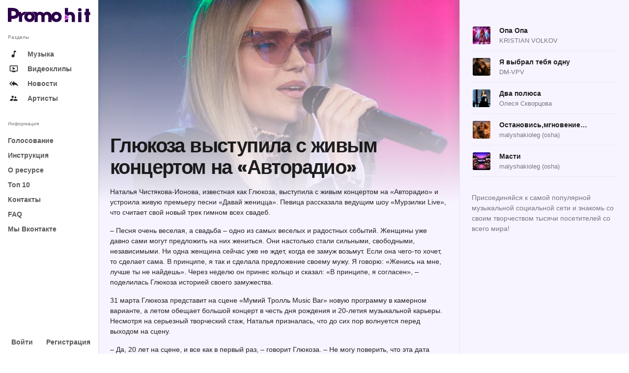

--- FILE ---
content_type: text/html; charset=UTF-8
request_url: https://promohit.info/%D0%B3%D0%BB%D1%8E%D0%BA%D0%BE%D0%B7%D0%B0-%D0%B2%D1%8B%D1%81%D1%82%D1%83%D0%BF%D0%B8%D0%BB%D0%B0-%D1%81-%D0%B6%D0%B8%D0%B2%D1%8B%D0%BC-%D0%BA%D0%BE%D0%BD%D1%86%D0%B5%D1%80%D1%82%D0%BE%D0%BC-%D0%BD/
body_size: 20080
content:
<!DOCTYPE html>
<html lang="ru-RU" xmlns:og="http://ogp.me/ns#"" xmlns:fb="http://ogp.me/ns/fb#" class="app">
<head>
<meta charset="UTF-8">
<script type="text/javascript">
/* <![CDATA[ */
var gform;gform||(document.addEventListener("gform_main_scripts_loaded",function(){gform.scriptsLoaded=!0}),window.addEventListener("DOMContentLoaded",function(){gform.domLoaded=!0}),gform={domLoaded:!1,scriptsLoaded:!1,initializeOnLoaded:function(o){gform.domLoaded&&gform.scriptsLoaded?o():!gform.domLoaded&&gform.scriptsLoaded?window.addEventListener("DOMContentLoaded",o):document.addEventListener("gform_main_scripts_loaded",o)},hooks:{action:{},filter:{}},addAction:function(o,n,r,t){gform.addHook("action",o,n,r,t)},addFilter:function(o,n,r,t){gform.addHook("filter",o,n,r,t)},doAction:function(o){gform.doHook("action",o,arguments)},applyFilters:function(o){return gform.doHook("filter",o,arguments)},removeAction:function(o,n){gform.removeHook("action",o,n)},removeFilter:function(o,n,r){gform.removeHook("filter",o,n,r)},addHook:function(o,n,r,t,i){null==gform.hooks[o][n]&&(gform.hooks[o][n]=[]);var e=gform.hooks[o][n];null==i&&(i=n+"_"+e.length),gform.hooks[o][n].push({tag:i,callable:r,priority:t=null==t?10:t})},doHook:function(n,o,r){var t;if(r=Array.prototype.slice.call(r,1),null!=gform.hooks[n][o]&&((o=gform.hooks[n][o]).sort(function(o,n){return o.priority-n.priority}),o.forEach(function(o){"function"!=typeof(t=o.callable)&&(t=window[t]),"action"==n?t.apply(null,r):r[0]=t.apply(null,r)})),"filter"==n)return r[0]},removeHook:function(o,n,t,i){var r;null!=gform.hooks[o][n]&&(r=(r=gform.hooks[o][n]).filter(function(o,n,r){return!!(null!=i&&i!=o.tag||null!=t&&t!=o.priority)}),gform.hooks[o][n]=r)}}); 
/* ]]> */
</script>
<meta name="viewport" content="width=device-width, initial-scale=1">
<link rel="pingback" href="https://promohit.info/xmlrpc.php">
<title>Глюкоза выступила с живым концертом на «Авторадио» &#x2d; ПромоХит &#8211; отправь свою песню на радио</title>
<script id="yookassa-own-payment-methods-head">
window.yookassaOwnPaymentMethods = ["yookassa_epl"];
</script>
<meta property="og:title" content="Глюкоза выступила с живым концертом на «Авторадио»" />
<meta property="og:type" content="article" />
<meta property="og:url" content="https://promohit.info/%d0%b3%d0%bb%d1%8e%d0%ba%d0%be%d0%b7%d0%b0-%d0%b2%d1%8b%d1%81%d1%82%d1%83%d0%bf%d0%b8%d0%bb%d0%b0-%d1%81-%d0%b6%d0%b8%d0%b2%d1%8b%d0%bc-%d0%ba%d0%be%d0%bd%d1%86%d0%b5%d1%80%d1%82%d0%be%d0%bc-%d0%bd/" />
<meta property="og:image" content="https://promohit.info/wp-content/uploads/2023/03/Глюкоза-выступила-с-живым-концертом-на-Авторадио.jpg" />
<meta property="og:description" content="Наталья Чистякова-Ионова, известная как Глюкоза," />
<meta name="twitter:title" content="Глюкоза выступила с живым концертом на «Авторадио»" />
<meta name="twitter:url" content="https://promohit.info/%d0%b3%d0%bb%d1%8e%d0%ba%d0%be%d0%b7%d0%b0-%d0%b2%d1%8b%d1%81%d1%82%d1%83%d0%bf%d0%b8%d0%bb%d0%b0-%d1%81-%d0%b6%d0%b8%d0%b2%d1%8b%d0%bc-%d0%ba%d0%be%d0%bd%d1%86%d0%b5%d1%80%d1%82%d0%be%d0%bc-%d0%bd/" />
<meta name="twitter:image" content="https://promohit.info/wp-content/uploads/2023/03/Глюкоза-выступила-с-живым-концертом-на-Авторадио.jpg" />
<meta name="twitter:description" content="Наталья Чистякова-Ионова, известная как Глюкоза," />
<meta name="twitter:card" content="summary_large_image" />
<!-- The SEO Framework Создано Сибрэ Вайэр -->
<meta name="robots" content="max-snippet:-1,max-image-preview:large,max-video-preview:-1" />
<link rel="canonical" href="https://promohit.info/%d0%b3%d0%bb%d1%8e%d0%ba%d0%be%d0%b7%d0%b0-%d0%b2%d1%8b%d1%81%d1%82%d1%83%d0%bf%d0%b8%d0%bb%d0%b0-%d1%81-%d0%b6%d0%b8%d0%b2%d1%8b%d0%bc-%d0%ba%d0%be%d0%bd%d1%86%d0%b5%d1%80%d1%82%d0%be%d0%bc-%d0%bd/" />
<meta name="description" content="Наталья Чистякова&#x2d;Ионова, известная как Глюкоза, выступила с живым концертом на &laquo;Авторадио&raquo; и устроила живую премьеру песни &laquo;Давай женицца&raquo;." />
<meta property="og:type" content="article" />
<meta property="og:locale" content="ru_RU" />
<meta property="og:site_name" content="ПромоХит &#8211; отправь свою песню на радио" />
<meta property="og:title" content="Глюкоза выступила с живым концертом на «Авторадио»" />
<meta property="og:description" content="Наталья Чистякова&#x2d;Ионова, известная как Глюкоза, выступила с живым концертом на &laquo;Авторадио&raquo; и устроила живую премьеру песни &laquo;Давай женицца&raquo;. Певица рассказала ведущим шоу &laquo;Мурзилки Live&raquo;&#8230;" />
<meta property="og:url" content="https://promohit.info/%d0%b3%d0%bb%d1%8e%d0%ba%d0%be%d0%b7%d0%b0-%d0%b2%d1%8b%d1%81%d1%82%d1%83%d0%bf%d0%b8%d0%bb%d0%b0-%d1%81-%d0%b6%d0%b8%d0%b2%d1%8b%d0%bc-%d0%ba%d0%be%d0%bd%d1%86%d0%b5%d1%80%d1%82%d0%be%d0%bc-%d0%bd/" />
<meta property="og:image" content="https://promohit.info/wp-content/uploads/2023/03/Глюкоза-выступила-с-живым-концертом-на-Авторадио.jpg" />
<meta property="og:image:width" content="400" />
<meta property="og:image:height" content="400" />
<meta property="og:image:alt" content="Глюкоза выступила с живым концертом на «Авторадио»" />
<meta property="article:published_time" content="2023-03-11T08:40:53+00:00" />
<meta property="article:modified_time" content="2023-03-11T08:41:31+00:00" />
<meta name="twitter:card" content="summary_large_image" />
<meta name="twitter:title" content="Глюкоза выступила с живым концертом на «Авторадио»" />
<meta name="twitter:description" content="Наталья Чистякова&#x2d;Ионова, известная как Глюкоза, выступила с живым концертом на &laquo;Авторадио&raquo; и устроила живую премьеру песни &laquo;Давай женицца&raquo;. Певица рассказала ведущим шоу &laquo;Мурзилки Live&raquo;&#8230;" />
<meta name="twitter:image" content="https://promohit.info/wp-content/uploads/2023/03/Глюкоза-выступила-с-живым-концертом-на-Авторадио.jpg" />
<meta name="twitter:image:alt" content="Глюкоза выступила с живым концертом на «Авторадио»" />
<script type="application/ld+json">{"@context":"https://schema.org","@graph":[{"@type":"WebSite","@id":"https://promohit.info/#/schema/WebSite","url":"https://promohit.info/","name":"ПромоХит &#8211; отправь свою песню на радио","description":"Продвижение новых треков. Размещение песен на радио. Продвижение видеоклипов. Рассылка песен по радиостанциям. Отправить песню на радио с ПромоХит очень просто!","inLanguage":"ru-RU","potentialAction":{"@type":"SearchAction","target":{"@type":"EntryPoint","urlTemplate":"https://promohit.info/search/{search_term_string}/"},"query-input":"required name=search_term_string"},"publisher":{"@type":"Organization","@id":"https://promohit.info/#/schema/Organization","name":"ПромоХит &#8211; отправь свою песню на радио","url":"https://promohit.info/","logo":{"@type":"ImageObject","url":"https://promohit.info/wp-content/uploads/2022/05/Fav-1.png","contentUrl":"https://promohit.info/wp-content/uploads/2022/05/Fav-1.png","width":196,"height":196,"contentSize":"18985"}}},{"@type":"WebPage","@id":"https://promohit.info/%d0%b3%d0%bb%d1%8e%d0%ba%d0%be%d0%b7%d0%b0-%d0%b2%d1%8b%d1%81%d1%82%d1%83%d0%bf%d0%b8%d0%bb%d0%b0-%d1%81-%d0%b6%d0%b8%d0%b2%d1%8b%d0%bc-%d0%ba%d0%be%d0%bd%d1%86%d0%b5%d1%80%d1%82%d0%be%d0%bc-%d0%bd/","url":"https://promohit.info/%d0%b3%d0%bb%d1%8e%d0%ba%d0%be%d0%b7%d0%b0-%d0%b2%d1%8b%d1%81%d1%82%d1%83%d0%bf%d0%b8%d0%bb%d0%b0-%d1%81-%d0%b6%d0%b8%d0%b2%d1%8b%d0%bc-%d0%ba%d0%be%d0%bd%d1%86%d0%b5%d1%80%d1%82%d0%be%d0%bc-%d0%bd/","name":"Глюкоза выступила с живым концертом на «Авторадио» &#x2d; ПромоХит &#8211; отправь свою песню на радио","description":"Наталья Чистякова&#x2d;Ионова, известная как Глюкоза, выступила с живым концертом на &laquo;Авторадио&raquo; и устроила живую премьеру песни &laquo;Давай женицца&raquo;.","inLanguage":"ru-RU","isPartOf":{"@id":"https://promohit.info/#/schema/WebSite"},"breadcrumb":{"@type":"BreadcrumbList","@id":"https://promohit.info/#/schema/BreadcrumbList","itemListElement":[{"@type":"ListItem","position":1,"item":"https://promohit.info/","name":"ПромоХит &#8211; отправь свою песню на радио"},{"@type":"ListItem","position":2,"item":"https://promohit.info/category/%d0%b1%d0%b5%d0%b7-%d1%80%d1%83%d0%b1%d1%80%d0%b8%d0%ba%d0%b8/","name":"Без рубрики"},{"@type":"ListItem","position":3,"name":"Глюкоза выступила с живым концертом на «Авторадио»"}]},"potentialAction":{"@type":"ReadAction","target":"https://promohit.info/%d0%b3%d0%bb%d1%8e%d0%ba%d0%be%d0%b7%d0%b0-%d0%b2%d1%8b%d1%81%d1%82%d1%83%d0%bf%d0%b8%d0%bb%d0%b0-%d1%81-%d0%b6%d0%b8%d0%b2%d1%8b%d0%bc-%d0%ba%d0%be%d0%bd%d1%86%d0%b5%d1%80%d1%82%d0%be%d0%bc-%d0%bd/"},"datePublished":"2023-03-11T08:40:53+00:00","dateModified":"2023-03-11T08:41:31+00:00","author":{"@type":"Person","@id":"https://promohit.info/#/schema/Person/01ef836216e1c66a03b84fde1671e911","name":"administrator"}}]}</script>
<!-- / The SEO Framework Создано Сибрэ Вайэр | 22.38ms meta | 0.14ms boot -->
<link rel="alternate" type="application/rss+xml" title="ПромоХит - отправь свою песню на радио &raquo; Лента" href="https://promohit.info/feed/" />
<link rel="alternate" type="application/rss+xml" title="ПромоХит - отправь свою песню на радио &raquo; Лента комментариев" href="https://promohit.info/comments/feed/" />
<link rel="alternate" title="oEmbed (JSON)" type="application/json+oembed" href="https://promohit.info/wp-json/oembed/1.0/embed?url=https%3A%2F%2Fpromohit.info%2F%25d0%25b3%25d0%25bb%25d1%258e%25d0%25ba%25d0%25be%25d0%25b7%25d0%25b0-%25d0%25b2%25d1%258b%25d1%2581%25d1%2582%25d1%2583%25d0%25bf%25d0%25b8%25d0%25bb%25d0%25b0-%25d1%2581-%25d0%25b6%25d0%25b8%25d0%25b2%25d1%258b%25d0%25bc-%25d0%25ba%25d0%25be%25d0%25bd%25d1%2586%25d0%25b5%25d1%2580%25d1%2582%25d0%25be%25d0%25bc-%25d0%25bd%2F" />
<link rel="alternate" title="oEmbed (XML)" type="text/xml+oembed" href="https://promohit.info/wp-json/oembed/1.0/embed?url=https%3A%2F%2Fpromohit.info%2F%25d0%25b3%25d0%25bb%25d1%258e%25d0%25ba%25d0%25be%25d0%25b7%25d0%25b0-%25d0%25b2%25d1%258b%25d1%2581%25d1%2582%25d1%2583%25d0%25bf%25d0%25b8%25d0%25bb%25d0%25b0-%25d1%2581-%25d0%25b6%25d0%25b8%25d0%25b2%25d1%258b%25d0%25bc-%25d0%25ba%25d0%25be%25d0%25bd%25d1%2586%25d0%25b5%25d1%2580%25d1%2582%25d0%25be%25d0%25bc-%25d0%25bd%2F&#038;format=xml" />
<style id='wp-img-auto-sizes-contain-inline-css' type='text/css'>
img:is([sizes=auto i],[sizes^="auto," i]){contain-intrinsic-size:3000px 1500px}
/*# sourceURL=wp-img-auto-sizes-contain-inline-css */
</style>
<!-- <link rel='stylesheet' id='woocommerce-payment-qiwi-css' href='https://promohit.info/wp-content/plugins/woocommerce-payment-qiwi/assets/qiwi.css?ver=1653570059' type='text/css' media='all' /> -->
<!-- <link rel='stylesheet' id='wp-block-library-css' href='https://promohit.info/wp-includes/css/dist/block-library/style.min.css?ver=1764759403' type='text/css' media='all' /> -->
<link rel="stylesheet" type="text/css" href="//promohit.info/wp-content/cache/wpfc-minified/7xvqi9se/hwwgb.css" media="all"/>
<style id='wp-block-paragraph-inline-css' type='text/css'>
.is-small-text{font-size:.875em}.is-regular-text{font-size:1em}.is-large-text{font-size:2.25em}.is-larger-text{font-size:3em}.has-drop-cap:not(:focus):first-letter{float:left;font-size:8.4em;font-style:normal;font-weight:100;line-height:.68;margin:.05em .1em 0 0;text-transform:uppercase}body.rtl .has-drop-cap:not(:focus):first-letter{float:none;margin-left:.1em}p.has-drop-cap.has-background{overflow:hidden}:root :where(p.has-background){padding:1.25em 2.375em}:where(p.has-text-color:not(.has-link-color)) a{color:inherit}p.has-text-align-left[style*="writing-mode:vertical-lr"],p.has-text-align-right[style*="writing-mode:vertical-rl"]{rotate:180deg}
/*# sourceURL=https://promohit.info/wp-includes/blocks/paragraph/style.min.css */
</style>
<!-- <link rel='stylesheet' id='wc-blocks-style-css' href='https://promohit.info/wp-content/plugins/woocommerce/assets/client/blocks/wc-blocks.css?ver=1766418771' type='text/css' media='all' /> -->
<link rel="stylesheet" type="text/css" href="//promohit.info/wp-content/cache/wpfc-minified/l0vjui3x/hwwgb.css" media="all"/>
<style id='global-styles-inline-css' type='text/css'>
:root{--wp--preset--aspect-ratio--square: 1;--wp--preset--aspect-ratio--4-3: 4/3;--wp--preset--aspect-ratio--3-4: 3/4;--wp--preset--aspect-ratio--3-2: 3/2;--wp--preset--aspect-ratio--2-3: 2/3;--wp--preset--aspect-ratio--16-9: 16/9;--wp--preset--aspect-ratio--9-16: 9/16;--wp--preset--color--black: #000000;--wp--preset--color--cyan-bluish-gray: #abb8c3;--wp--preset--color--white: #ffffff;--wp--preset--color--pale-pink: #f78da7;--wp--preset--color--vivid-red: #cf2e2e;--wp--preset--color--luminous-vivid-orange: #ff6900;--wp--preset--color--luminous-vivid-amber: #fcb900;--wp--preset--color--light-green-cyan: #7bdcb5;--wp--preset--color--vivid-green-cyan: #00d084;--wp--preset--color--pale-cyan-blue: #8ed1fc;--wp--preset--color--vivid-cyan-blue: #0693e3;--wp--preset--color--vivid-purple: #9b51e0;--wp--preset--gradient--vivid-cyan-blue-to-vivid-purple: linear-gradient(135deg,rgb(6,147,227) 0%,rgb(155,81,224) 100%);--wp--preset--gradient--light-green-cyan-to-vivid-green-cyan: linear-gradient(135deg,rgb(122,220,180) 0%,rgb(0,208,130) 100%);--wp--preset--gradient--luminous-vivid-amber-to-luminous-vivid-orange: linear-gradient(135deg,rgb(252,185,0) 0%,rgb(255,105,0) 100%);--wp--preset--gradient--luminous-vivid-orange-to-vivid-red: linear-gradient(135deg,rgb(255,105,0) 0%,rgb(207,46,46) 100%);--wp--preset--gradient--very-light-gray-to-cyan-bluish-gray: linear-gradient(135deg,rgb(238,238,238) 0%,rgb(169,184,195) 100%);--wp--preset--gradient--cool-to-warm-spectrum: linear-gradient(135deg,rgb(74,234,220) 0%,rgb(151,120,209) 20%,rgb(207,42,186) 40%,rgb(238,44,130) 60%,rgb(251,105,98) 80%,rgb(254,248,76) 100%);--wp--preset--gradient--blush-light-purple: linear-gradient(135deg,rgb(255,206,236) 0%,rgb(152,150,240) 100%);--wp--preset--gradient--blush-bordeaux: linear-gradient(135deg,rgb(254,205,165) 0%,rgb(254,45,45) 50%,rgb(107,0,62) 100%);--wp--preset--gradient--luminous-dusk: linear-gradient(135deg,rgb(255,203,112) 0%,rgb(199,81,192) 50%,rgb(65,88,208) 100%);--wp--preset--gradient--pale-ocean: linear-gradient(135deg,rgb(255,245,203) 0%,rgb(182,227,212) 50%,rgb(51,167,181) 100%);--wp--preset--gradient--electric-grass: linear-gradient(135deg,rgb(202,248,128) 0%,rgb(113,206,126) 100%);--wp--preset--gradient--midnight: linear-gradient(135deg,rgb(2,3,129) 0%,rgb(40,116,252) 100%);--wp--preset--font-size--small: 13px;--wp--preset--font-size--medium: 20px;--wp--preset--font-size--large: 36px;--wp--preset--font-size--x-large: 42px;--wp--preset--font-family--inter: "Inter", sans-serif;--wp--preset--font-family--cardo: Cardo;--wp--preset--spacing--20: 0.44rem;--wp--preset--spacing--30: 0.67rem;--wp--preset--spacing--40: 1rem;--wp--preset--spacing--50: 1.5rem;--wp--preset--spacing--60: 2.25rem;--wp--preset--spacing--70: 3.38rem;--wp--preset--spacing--80: 5.06rem;--wp--preset--shadow--natural: 6px 6px 9px rgba(0, 0, 0, 0.2);--wp--preset--shadow--deep: 12px 12px 50px rgba(0, 0, 0, 0.4);--wp--preset--shadow--sharp: 6px 6px 0px rgba(0, 0, 0, 0.2);--wp--preset--shadow--outlined: 6px 6px 0px -3px rgb(255, 255, 255), 6px 6px rgb(0, 0, 0);--wp--preset--shadow--crisp: 6px 6px 0px rgb(0, 0, 0);}:where(.is-layout-flex){gap: 0.5em;}:where(.is-layout-grid){gap: 0.5em;}body .is-layout-flex{display: flex;}.is-layout-flex{flex-wrap: wrap;align-items: center;}.is-layout-flex > :is(*, div){margin: 0;}body .is-layout-grid{display: grid;}.is-layout-grid > :is(*, div){margin: 0;}:where(.wp-block-columns.is-layout-flex){gap: 2em;}:where(.wp-block-columns.is-layout-grid){gap: 2em;}:where(.wp-block-post-template.is-layout-flex){gap: 1.25em;}:where(.wp-block-post-template.is-layout-grid){gap: 1.25em;}.has-black-color{color: var(--wp--preset--color--black) !important;}.has-cyan-bluish-gray-color{color: var(--wp--preset--color--cyan-bluish-gray) !important;}.has-white-color{color: var(--wp--preset--color--white) !important;}.has-pale-pink-color{color: var(--wp--preset--color--pale-pink) !important;}.has-vivid-red-color{color: var(--wp--preset--color--vivid-red) !important;}.has-luminous-vivid-orange-color{color: var(--wp--preset--color--luminous-vivid-orange) !important;}.has-luminous-vivid-amber-color{color: var(--wp--preset--color--luminous-vivid-amber) !important;}.has-light-green-cyan-color{color: var(--wp--preset--color--light-green-cyan) !important;}.has-vivid-green-cyan-color{color: var(--wp--preset--color--vivid-green-cyan) !important;}.has-pale-cyan-blue-color{color: var(--wp--preset--color--pale-cyan-blue) !important;}.has-vivid-cyan-blue-color{color: var(--wp--preset--color--vivid-cyan-blue) !important;}.has-vivid-purple-color{color: var(--wp--preset--color--vivid-purple) !important;}.has-black-background-color{background-color: var(--wp--preset--color--black) !important;}.has-cyan-bluish-gray-background-color{background-color: var(--wp--preset--color--cyan-bluish-gray) !important;}.has-white-background-color{background-color: var(--wp--preset--color--white) !important;}.has-pale-pink-background-color{background-color: var(--wp--preset--color--pale-pink) !important;}.has-vivid-red-background-color{background-color: var(--wp--preset--color--vivid-red) !important;}.has-luminous-vivid-orange-background-color{background-color: var(--wp--preset--color--luminous-vivid-orange) !important;}.has-luminous-vivid-amber-background-color{background-color: var(--wp--preset--color--luminous-vivid-amber) !important;}.has-light-green-cyan-background-color{background-color: var(--wp--preset--color--light-green-cyan) !important;}.has-vivid-green-cyan-background-color{background-color: var(--wp--preset--color--vivid-green-cyan) !important;}.has-pale-cyan-blue-background-color{background-color: var(--wp--preset--color--pale-cyan-blue) !important;}.has-vivid-cyan-blue-background-color{background-color: var(--wp--preset--color--vivid-cyan-blue) !important;}.has-vivid-purple-background-color{background-color: var(--wp--preset--color--vivid-purple) !important;}.has-black-border-color{border-color: var(--wp--preset--color--black) !important;}.has-cyan-bluish-gray-border-color{border-color: var(--wp--preset--color--cyan-bluish-gray) !important;}.has-white-border-color{border-color: var(--wp--preset--color--white) !important;}.has-pale-pink-border-color{border-color: var(--wp--preset--color--pale-pink) !important;}.has-vivid-red-border-color{border-color: var(--wp--preset--color--vivid-red) !important;}.has-luminous-vivid-orange-border-color{border-color: var(--wp--preset--color--luminous-vivid-orange) !important;}.has-luminous-vivid-amber-border-color{border-color: var(--wp--preset--color--luminous-vivid-amber) !important;}.has-light-green-cyan-border-color{border-color: var(--wp--preset--color--light-green-cyan) !important;}.has-vivid-green-cyan-border-color{border-color: var(--wp--preset--color--vivid-green-cyan) !important;}.has-pale-cyan-blue-border-color{border-color: var(--wp--preset--color--pale-cyan-blue) !important;}.has-vivid-cyan-blue-border-color{border-color: var(--wp--preset--color--vivid-cyan-blue) !important;}.has-vivid-purple-border-color{border-color: var(--wp--preset--color--vivid-purple) !important;}.has-vivid-cyan-blue-to-vivid-purple-gradient-background{background: var(--wp--preset--gradient--vivid-cyan-blue-to-vivid-purple) !important;}.has-light-green-cyan-to-vivid-green-cyan-gradient-background{background: var(--wp--preset--gradient--light-green-cyan-to-vivid-green-cyan) !important;}.has-luminous-vivid-amber-to-luminous-vivid-orange-gradient-background{background: var(--wp--preset--gradient--luminous-vivid-amber-to-luminous-vivid-orange) !important;}.has-luminous-vivid-orange-to-vivid-red-gradient-background{background: var(--wp--preset--gradient--luminous-vivid-orange-to-vivid-red) !important;}.has-very-light-gray-to-cyan-bluish-gray-gradient-background{background: var(--wp--preset--gradient--very-light-gray-to-cyan-bluish-gray) !important;}.has-cool-to-warm-spectrum-gradient-background{background: var(--wp--preset--gradient--cool-to-warm-spectrum) !important;}.has-blush-light-purple-gradient-background{background: var(--wp--preset--gradient--blush-light-purple) !important;}.has-blush-bordeaux-gradient-background{background: var(--wp--preset--gradient--blush-bordeaux) !important;}.has-luminous-dusk-gradient-background{background: var(--wp--preset--gradient--luminous-dusk) !important;}.has-pale-ocean-gradient-background{background: var(--wp--preset--gradient--pale-ocean) !important;}.has-electric-grass-gradient-background{background: var(--wp--preset--gradient--electric-grass) !important;}.has-midnight-gradient-background{background: var(--wp--preset--gradient--midnight) !important;}.has-small-font-size{font-size: var(--wp--preset--font-size--small) !important;}.has-medium-font-size{font-size: var(--wp--preset--font-size--medium) !important;}.has-large-font-size{font-size: var(--wp--preset--font-size--large) !important;}.has-x-large-font-size{font-size: var(--wp--preset--font-size--x-large) !important;}
/*# sourceURL=global-styles-inline-css */
</style>
<style id='classic-theme-styles-inline-css' type='text/css'>
/*! This file is auto-generated */
.wp-block-button__link{color:#fff;background-color:#32373c;border-radius:9999px;box-shadow:none;text-decoration:none;padding:calc(.667em + 2px) calc(1.333em + 2px);font-size:1.125em}.wp-block-file__button{background:#32373c;color:#fff;text-decoration:none}
/*# sourceURL=/wp-includes/css/classic-themes.min.css */
</style>
<!-- <link rel='stylesheet' id='woocommerce-layout-css' href='https://promohit.info/wp-content/plugins/woocommerce/assets/css/woocommerce-layout.css?ver=1766418773' type='text/css' media='all' /> -->
<link rel="stylesheet" type="text/css" href="//promohit.info/wp-content/cache/wpfc-minified/pamx99y/hwwgb.css" media="all"/>
<!-- <link rel='stylesheet' id='woocommerce-smallscreen-css' href='https://promohit.info/wp-content/plugins/woocommerce/assets/css/woocommerce-smallscreen.css?ver=1766418773' type='text/css' media='only screen and (max-width: 768px)' /> -->
<link rel="stylesheet" type="text/css" href="//promohit.info/wp-content/cache/wpfc-minified/6ms02ds2/hwwgb.css" media="only screen and (max-width: 768px)"/>
<!-- <link rel='stylesheet' id='woocommerce-general-css' href='https://promohit.info/wp-content/plugins/woocommerce/assets/css/woocommerce.css?ver=1766418773' type='text/css' media='all' /> -->
<link rel="stylesheet" type="text/css" href="//promohit.info/wp-content/cache/wpfc-minified/8tox68nu/hwwgb.css" media="all"/>
<style id='woocommerce-inline-inline-css' type='text/css'>
.woocommerce form .form-row .required { visibility: visible; }
/*# sourceURL=woocommerce-inline-inline-css */
</style>
<!-- <link rel='stylesheet' id='brands-styles-css' href='https://promohit.info/wp-content/plugins/woocommerce/assets/css/brands.css?ver=1766418772' type='text/css' media='all' /> -->
<!-- <link rel='stylesheet' id='animate-css' href='https://promohit.info/wp-content/themes/pulsetheme/assets/css/animate.css/animate.min.css?ver=1651679491' type='text/css' media='all' /> -->
<!-- <link rel='stylesheet' id='fontawesome-css' href='https://promohit.info/wp-content/themes/pulsetheme/assets/css/font-awesome/css/font-awesome.min.css?ver=1651679491' type='text/css' media='all' /> -->
<!-- <link rel='stylesheet' id='material-css' href='https://promohit.info/wp-content/themes/pulsetheme/assets/css/material-design-icons/material-design-icons.css?ver=1651679491' type='text/css' media='all' /> -->
<!-- <link rel='stylesheet' id='bootstrap-css' href='https://promohit.info/wp-content/themes/pulsetheme/assets/css/bootstrap/dist/css/bootstrap.min.css?ver=1651679491' type='text/css' media='all' /> -->
<!-- <link rel='stylesheet' id='ff-owl.carousel.css-css' href='https://promohit.info/wp-content/themes/pulsetheme/assets/js/libs/owl.carousel/dist/assets/owl.carousel.min.css?ver=1651679491' type='text/css' media='all' /> -->
<!-- <link rel='stylesheet' id='ff-owl.carousel.theme-css' href='https://promohit.info/wp-content/themes/pulsetheme/assets/js/libs/owl.carousel/dist/assets/owl.theme.css?ver=1651679491' type='text/css' media='all' /> -->
<!-- <link rel='stylesheet' id='ff-nprogress-css' href='https://promohit.info/wp-content/themes/pulsetheme/assets/js/libs/nprogress/nprogress.css?ver=1651679491' type='text/css' media='all' /> -->
<!-- <link rel='stylesheet' id='ff-app-css' href='https://promohit.info/wp-content/themes/pulsetheme/assets/css/styles/app.css?ver=1727709823' type='text/css' media='all' /> -->
<!-- <link rel='stylesheet' id='ff-style-css' href='https://promohit.info/wp-content/themes/pulsetheme/assets/css/styles/style.css?ver=1651679491' type='text/css' media='all' /> -->
<!-- <link rel='stylesheet' id='ff-font-css' href='https://promohit.info/wp-content/themes/pulsetheme/assets/css/styles/font.css?ver=1651679491' type='text/css' media='all' /> -->
<!-- <link rel='stylesheet' id='ff-mep-css-css' href='https://promohit.info/wp-content/themes/pulsetheme/assets/js/libs/mep/mep.css?ver=1727710993' type='text/css' media='all' /> -->
<!-- <link rel='stylesheet' id='ff-pulsetheme-css' href='https://promohit.info/wp-content/themes/pulsetheme/style.css?ver=1732179070' type='text/css' media='all' /> -->
<!-- <link rel='stylesheet' id='mediaelement-css' href='https://promohit.info/wp-includes/js/mediaelement/mediaelementplayer-legacy.min.css?ver=1746976503' type='text/css' media='all' /> -->
<!-- <link rel='stylesheet' id='wp-mediaelement-css' href='https://promohit.info/wp-includes/js/mediaelement/wp-mediaelement.min.css?ver=1746976504' type='text/css' media='all' /> -->
<!-- <link rel='stylesheet' id='ff-theme-css' href='https://promohit.info/wp-content/themes/pulsetheme/style-theme.css?ver=1727710222' type='text/css' media='all' /> -->
<link rel="stylesheet" type="text/css" href="//promohit.info/wp-content/cache/wpfc-minified/erkplhwc/hwwgb.css" media="all"/>
<script src='//promohit.info/wp-content/cache/wpfc-minified/dsyx5zlh/hwwgb.js' type="text/javascript"></script>
<!-- <script type="text/javascript" src="https://promohit.info/wp-includes/js/jquery/jquery.min.js?ver=1746976501" id="jquery-core-js"></script> -->
<!-- <script type="text/javascript" src="https://promohit.info/wp-includes/js/jquery/jquery-migrate.min.js?ver=1746976499" id="jquery-migrate-js"></script> -->
<!-- <script type="text/javascript" src="https://promohit.info/wp-content/plugins/woocommerce/assets/js/jquery-blockui/jquery.blockUI.min.js?ver=1766418777" id="jquery-blockui-js" defer="defer" data-wp-strategy="defer"></script> -->
<script type="text/javascript" id="wc-add-to-cart-js-extra">
/* <![CDATA[ */
var wc_add_to_cart_params = {"ajax_url":"/wp-admin/admin-ajax.php","wc_ajax_url":"/?wc-ajax=%%endpoint%%","i18n_view_cart":"\u041f\u0440\u043e\u0441\u043c\u043e\u0442\u0440 \u043a\u043e\u0440\u0437\u0438\u043d\u044b","cart_url":"https://promohit.info/cart/","is_cart":"","cart_redirect_after_add":"no"};
//# sourceURL=wc-add-to-cart-js-extra
/* ]]> */
</script>
<script src='//promohit.info/wp-content/cache/wpfc-minified/llfirxar/hwwgb.js' type="text/javascript"></script>
<!-- <script type="text/javascript" src="https://promohit.info/wp-content/plugins/woocommerce/assets/js/frontend/add-to-cart.min.js?ver=1766418777" id="wc-add-to-cart-js" defer="defer" data-wp-strategy="defer"></script> -->
<!-- <script type="text/javascript" src="https://promohit.info/wp-content/plugins/woocommerce/assets/js/js-cookie/js.cookie.min.js?ver=1766418777" id="js-cookie-js" defer="defer" data-wp-strategy="defer"></script> -->
<script type="text/javascript" id="woocommerce-js-extra">
/* <![CDATA[ */
var woocommerce_params = {"ajax_url":"/wp-admin/admin-ajax.php","wc_ajax_url":"/?wc-ajax=%%endpoint%%","i18n_password_show":"\u041f\u043e\u043a\u0430\u0437\u0430\u0442\u044c \u043f\u0430\u0440\u043e\u043b\u044c","i18n_password_hide":"\u0421\u043a\u0440\u044b\u0442\u044c \u043f\u0430\u0440\u043e\u043b\u044c"};
//# sourceURL=woocommerce-js-extra
/* ]]> */
</script>
<script src='//promohit.info/wp-content/cache/wpfc-minified/fp3jivj6/hwwgb.js' type="text/javascript"></script>
<!-- <script type="text/javascript" src="https://promohit.info/wp-content/plugins/woocommerce/assets/js/frontend/woocommerce.min.js?ver=1766418777" id="woocommerce-js" defer="defer" data-wp-strategy="defer"></script> -->
<link rel="https://api.w.org/" href="https://promohit.info/wp-json/" /><link rel="alternate" title="JSON" type="application/json" href="https://promohit.info/wp-json/wp/v2/posts/22159" /><link rel="EditURI" type="application/rsd+xml" title="RSD" href="https://promohit.info/xmlrpc.php?rsd" />
<meta name="generator" content="Piklist 1.0.4" />
<link rel="manifest" href="https://promohit.info/wp-json/wp/v2/web-app-manifest">
<meta name="theme-color" content="#fff">
<meta name="apple-mobile-web-app-capable" content="yes">
<meta name="mobile-web-app-capable" content="yes">
<link rel="apple-touch-startup-image" href="https://promohit.info/wp-content/uploads/2022/05/Fav-1.png">
<meta name="apple-mobile-web-app-title" content="PromoHit">
<meta name="application-name" content="PromoHit">
<noscript><style>.woocommerce-product-gallery{ opacity: 1 !important; }</style></noscript>
<!-- Yandex.Metrika counter by Yandex Metrica Plugin -->
<script type="text/javascript" >
(function(m,e,t,r,i,k,a){m[i]=m[i]||function(){(m[i].a=m[i].a||[]).push(arguments)};
m[i].l=1*new Date();k=e.createElement(t),a=e.getElementsByTagName(t)[0],k.async=1,k.src=r,a.parentNode.insertBefore(k,a)})
(window, document, "script", "https://mc.yandex.ru/metrika/tag.js", "ym");
ym(62812522, "init", {
id:62812522,
clickmap:true,
trackLinks:true,
accurateTrackBounce:false,
webvisor:true,
});
</script>
<noscript><div><img src="https://mc.yandex.ru/watch/62812522" style="position:absolute; left:-9999px;" alt="" /></div></noscript>
<!-- /Yandex.Metrika counter -->
<style type="text/css">.blue-message {
background: none repeat scroll 0 0 #3399ff;
color: #ffffff;
text-shadow: none;
font-size: 16px;
line-height: 24px;
padding: 10px;
} 
.green-message {
background: none repeat scroll 0 0 #8cc14c;
color: #ffffff;
text-shadow: none;
font-size: 16px;
line-height: 24px;
padding: 10px;
} 
.orange-message {
background: none repeat scroll 0 0 #faa732;
color: #ffffff;
text-shadow: none;
font-size: 16px;
line-height: 24px;
padding: 10px;
} 
.red-message {
background: none repeat scroll 0 0 #da4d31;
color: #ffffff;
text-shadow: none;
font-size: 16px;
line-height: 24px;
padding: 10px;
} 
.grey-message {
background: none repeat scroll 0 0 #53555c;
color: #ffffff;
text-shadow: none;
font-size: 16px;
line-height: 24px;
padding: 10px;
} 
.left-block {
background: none repeat scroll 0 0px, radial-gradient(ellipse at center center, #ffffff 0%, #f2f2f2 100%) repeat scroll 0 0 rgba(0, 0, 0, 0);
color: #8b8e97;
padding: 10px;
margin: 10px;
float: left;
} 
.right-block {
background: none repeat scroll 0 0px, radial-gradient(ellipse at center center, #ffffff 0%, #f2f2f2 100%) repeat scroll 0 0 rgba(0, 0, 0, 0);
color: #8b8e97;
padding: 10px;
margin: 10px;
float: right;
} 
.blockquotes {
background: none;
border-left: 5px solid #f1f1f1;
color: #8B8E97;
font-size: 16px;
font-style: italic;
line-height: 22px;
padding-left: 15px;
padding: 10px;
width: 60%;
float: left;
} 
</style><style class='wp-fonts-local' type='text/css'>
@font-face{font-family:Inter;font-style:normal;font-weight:300 900;font-display:fallback;src:url('https://promohit.info/wp-content/plugins/woocommerce/assets/fonts/Inter-VariableFont_slnt,wght.woff2') format('woff2');font-stretch:normal;}
@font-face{font-family:Cardo;font-style:normal;font-weight:400;font-display:fallback;src:url('https://promohit.info/wp-content/plugins/woocommerce/assets/fonts/cardo_normal_400.woff2') format('woff2');}
</style>
<link rel="icon" href="https://promohit.info/wp-content/uploads/2022/05/Fav-1-96x96.png" sizes="32x32" />
<link rel="icon" href="https://promohit.info/wp-content/uploads/2022/05/Fav-1.png" sizes="192x192" />
<link rel="apple-touch-icon" href="https://promohit.info/wp-content/uploads/2022/05/Fav-1.png" />
<meta name="msapplication-TileImage" content="https://promohit.info/wp-content/uploads/2022/05/Fav-1.png" />
<style type="text/css" id="wp-custom-css">
span.wc-block-components-button__text {
color: #171A23;
}
fieldset#billing-fields {
display: none;
}		</style>
<!-- <link rel='stylesheet' id='gform_basic-css' href='https://promohit.info/wp-content/plugins/gravityforms/assets/css/dist/basic.min.css?ver=1652553867' type='text/css' media='all' /> -->
<!-- <link rel='stylesheet' id='gform_theme_components-css' href='https://promohit.info/wp-content/plugins/gravityforms/assets/css/dist/theme-components.min.css?ver=1652553867' type='text/css' media='all' /> -->
<!-- <link rel='stylesheet' id='gform_theme_ie11-css' href='https://promohit.info/wp-content/plugins/gravityforms/assets/css/dist/theme-ie11.min.css?ver=1652553867' type='text/css' media='all' /> -->
<!-- <link rel='stylesheet' id='gform_theme-css' href='https://promohit.info/wp-content/plugins/gravityforms/assets/css/dist/theme.min.css?ver=1652553867' type='text/css' media='all' /> -->
<!-- <link rel='stylesheet' id='gfGoogleCaptchaStylesFrontend-css' href='https://promohit.info/wp-content/plugins/recaptcha-3-for-gravity-forms-master/css/frontend.css?ver=1747141207' type='text/css' media='all' /> -->
<!-- <link rel='stylesheet' id='dashicons-css' href='https://promohit.info/wp-includes/css/dashicons.min.css?ver=1764759404' type='text/css' media='all' /> -->
<link rel="stylesheet" type="text/css" href="//promohit.info/wp-content/cache/wpfc-minified/2c7rgnwl/duu4x.css" media="all"/>
</head>
<body class="wp-singular post-template-default single single-post postid-22159 single-format-standard wp-theme-pulsetheme theme-pulsetheme woocommerce-no-js white hide-recaptcha">
<div class="app dk hide-player" id="app"><!-- aside -->
<div id="aside" class="app-aside modal fade nav-expand">
<!-- fluid app aside -->
<div class="left navside white dk" data-layout="column">
<div class="navbar no-radius">
<!-- brand -->
<a href="https://promohit.info/" class="navbar-brand ajax">
<img alt="PromoHit" src="/wp-content/uploads/2024/09/Group-164.svg" style="max-height: 50px;">
</a>
<!-- / brand -->
</div>
<div data-flex class="hide-scroll">
<nav class="scroll nav-stacked nav-active-primary" data-ui-nav>
<ul id="menu-%d1%80%d0%b0%d0%b7%d0%b4%d0%b5%d0%bb%d1%8b" class="p-b nav"><li class="nav-header hidden-folded"><span class="text-xs text-muted">Разделы</span></li><li id="nav-item-37" class=""><a href="https://promohit.info/musik/" class=" "><span class="nav-icon"><i class="material-icons">music_note</i></span><span class="nav-text">Музыка</span></a></li>
<li id="nav-item-49" class=""><a href="https://promohit.info/videos/" class=" "><span class="nav-icon"><i class="material-icons">ondemand_video</i></span><span class="nav-text">Видеоклипы</span></a></li>
<li id="nav-item-48" class=""><a href="https://promohit.info/news/" class=" "><span class="nav-icon"><i class="material-icons">reply_all</i></span><span class="nav-text">Новости</span></a></li>
<li id="nav-item-47" class=""><a href="https://promohit.info/names/" class=" "><span class="nav-icon"><i class="material-icons">supervisor_account</i></span><span class="nav-text">Артисты</span></a></li>
</ul>
<ul id="menu-%d0%b8%d0%bd%d1%84%d0%be%d1%80%d0%bc%d0%b0%d1%86%d0%b8%d1%8f" class="nav"><li class="nav-header hidden-folded"><span class="text-xs text-muted">Информация</span></li><li id="nav-item-65" class=""><a href="https://promohit.info/?page_id=56" class=""><span class="nav-text">Голосование</span></a></li>
<li id="nav-item-66" class=""><a href="https://promohit.info/instructions/" class=""><span class="nav-text">Инструкция</span></a></li>
<li id="nav-item-353" class=""><a href="https://promohit.info/about/" class=""><span class="nav-text">О ресурсе</span></a></li>
<li id="nav-item-13246" class=""><a href="https://promohit.info/about-top/" class=""><span class="nav-text">Топ 10</span></a></li>
<li id="nav-item-67" class=""><a href="https://promohit.info/contacts/" class=""><span class="nav-text">Контакты</span></a></li>
<li id="nav-item-16040" class=""><a href="https://promohit.info/faq/" class=""><span class="nav-text">FAQ</span></a></li>
<li id="nav-item-13181" class=""><a href="https://vk.com/promohits" class=""><span class="nav-text">Мы Вконтакте</span></a></li>
</ul>
</nav>
</div>
<nav class="nav-stacked m-b-sm nav-active-none">
<ul id="menu-user" class="nav"><li id="nav-item-315" class=""><a href="#" class=""><span class="nav-text">Войти</span></a></li>
<li id="nav-item-84" class=""><a href="#" class=""><span class="nav-text">Регистрация</span></a></li>
</ul>        </nav>
</div>
</div>
<!-- / -->
<div id="content" class="app-content white bg box-shadow-z2" role="main">
<div class="app-header white lt box-shadow-z1 hidden-lg-up">
<div class="navbar">
<div>
<a data-toggle="modal" data-target="#aside" class="m-r m-l-0 navbar-item" style="float: left;"><img alt="Меню" src="/wp-content/uploads/2024/09/menu-dark.svg" class="avatar avatar-32 photo" height="32" width="32" loading="lazy"></a>
<!-- brand -->
<a href="https://promohit.info/" class="navbar-brand ajax">
<img alt="PromoHit" src="/wp-content/uploads/2024/09/Group-164.svg" style="max-height: 50px;">
</a>
<!-- / brand -->
<span class="pull-right navbar-item m-r-0">
<img data-toggle="modal" data-target="#register" alt="" src="/wp-content/uploads/2024/09/account-dark.svg" class="avatar avatar-32 photo" height="32" width="32" loading="lazy">	
</div>
</div>
</div>
<div class="app-footer app-player hide white bg">
<div class="playlist" style="width:100%"></div>
</div>
<div class="modal fade" tabindex="-1" role="dialog" id="login-modal">
<div class="modal-dialog">
<div class="modal-content">
<div class="modal-header">
<button type="button" class="close" data-dismiss="modal" aria-label="Close"><span aria-hidden="true" class="inline p-a-sm">&times;</span></button>
<h4 class="modal-title font-bold">Авторизация</h4>
</div>
<div class="modal-body">
<div class="padder">
<div class='gf_browser_chrome gform_wrapper gf_login_form gravity-theme' id='gform_wrapper_0'><form method='post' id='gform_0'><input type='hidden' name='login_redirect' value='/-----/' /><div class='gform_heading'><h3 class='gform_title'>Форма входа</h3></div><div class='gform_body'><div id='gform_fields_login' class='gform_fields top_label'><div id="field_0_1"  class="gfield gfield_contains_required field_sublabel_below field_description_below gfield_visibility_visible"  data-js-reload="field_0_1"><label class='gfield_label' for='input_1' >Имя пользователя<span class="gfield_required"><span class="gfield_required gfield_required_asterisk">*</span></span></label><div class='ginput_container ginput_container_text'><input name='input_1' id='input_1' type='text' value='' class=''     aria-required="true" aria-invalid="false"   /> </div></div><div id="field_0_2"  class="gfield gfield_contains_required field_sublabel_below field_description_below gfield_visibility_visible"  data-js-reload="field_0_2"><label class='gfield_label' for='input_2' >Пароль<span class="gfield_required"><span class="gfield_required gfield_required_asterisk">*</span></span></label><div class='ginput_container ginput_container_text'><input name='input_2' id='input_2' type='password' value='' class=''     aria-required="true" aria-invalid="false"   /> </div></div><div id="field_0_3"  class="gfield field_sublabel_below field_description_below hidden_label gfield_visibility_visible"  data-js-reload="field_0_3"><label class='gfield_label screen-reader-text gfield_label_before_complex'  ></label><div class='ginput_container ginput_container_checkbox'><div class='gfield_checkbox' id='input_3'><div class='gchoice gchoice_3'>
<input class='gfield-choice-input' name='input_3.1' type='checkbox'  value='1'  id='choice_3'   />
<label for='choice_3' id='label_3'>Запомнить меня</label>
</div></div></div></div></div></div>
<div class='gform_footer top_label'> <input type='submit' id='gform_submit_button_0' class='gform_button button' value='Войти'  onclick='if(window["gf_submitting_0"]){return false;}  if( !jQuery("#gform_0")[0].checkValidity || jQuery("#gform_0")[0].checkValidity()){window["gf_submitting_0"]=true;}  ' onkeypress='if( event.keyCode == 13 ){ if(window["gf_submitting_0"]){return false;} if( !jQuery("#gform_0")[0].checkValidity || jQuery("#gform_0")[0].checkValidity()){window["gf_submitting_0"]=true;}  jQuery("#gform_0").trigger("submit",[true]); }' /> 
<input type='hidden' class='gform_hidden' name='is_submit_0' value='1' />
<input type='hidden' class='gform_hidden' name='gform_submit' value='0' />
<input type='hidden' class='gform_hidden' name='gform_unique_id' value='696b359ee2306' />
<input type='hidden' class='gform_hidden' name='state_0' value='WyJbXSIsIjVlY2VkMTI2MWZiMjkxNmI0ZDljMGQyZmE2YjJjMDk1Il0=' />
<input type='hidden' class='gform_hidden' name='gform_target_page_number_0' id='gform_target_page_number_0' value='0' />
<input type='hidden' class='gform_hidden' name='gform_source_page_number_0' id='gform_source_page_number_0' value='1' />
<input type='hidden' name='gform_field_values' value='' />
</div></form></div>	
<a class="no-yet-register">Ещё нет аккаунта? <b>Регистрация</b> </a>
</div>
</div>
</div>
</div>
</div>
<div class="modal fade" tabindex="-1" role="dialog" id="register">
<div class="modal-dialog">
<div class="modal-content">
<div class="modal-header">
<button type="button" class="close" data-dismiss="modal" aria-label="Close"><span aria-hidden="true" class="inline p-a-sm">&times;</span></button>
<h4 class="modal-title font-bold">Регистрация</h4>
</div>
<div class="modal-body">
<div class="padder">
<script type="text/javascript"></script>
<div class='gf_browser_chrome gform_wrapper gravity-theme' id='gform_wrapper_4' >
<div class='gform_heading'>
<span class='gform_description'></span>
<p class='gform_required_legend'>&quot;<span class="gfield_required gfield_required_asterisk">*</span>&quot;обозначает обязательные поля</p>
</div><form method='post' enctype='multipart/form-data'  id='gform_4'  action='/%D0%B3%D0%BB%D1%8E%D0%BA%D0%BE%D0%B7%D0%B0-%D0%B2%D1%8B%D1%81%D1%82%D1%83%D0%BF%D0%B8%D0%BB%D0%B0-%D1%81-%D0%B6%D0%B8%D0%B2%D1%8B%D0%BC-%D0%BA%D0%BE%D0%BD%D1%86%D0%B5%D1%80%D1%82%D0%BE%D0%BC-%D0%BD/' novalidate>
<div class='gform_body gform-body'><div id='gform_fields_4' class='gform_fields top_label form_sublabel_below description_below'><div id="field_4_1"  class="gfield gfield_contains_required field_sublabel_below field_description_below gfield_visibility_visible"  data-js-reload="field_4_1"><label class='gfield_label' for='input_4_1' >Придумайте логин<span class="gfield_required"><span class="gfield_required gfield_required_asterisk">*</span></span></label><div class='ginput_container ginput_container_text'><input name='input_1' id='input_4_1' type='text' value='' class='large'  aria-describedby="input_4_1_desc"   aria-required="true" aria-invalid="false"   /> </div></div><div id="field_4_4"  class="gfield gfield--width-full gfield_contains_required field_sublabel_below field_description_below gfield_visibility_visible"  data-js-reload="field_4_4"><label class='gfield_label' for='input_4_4' >Email<span class="gfield_required"><span class="gfield_required gfield_required_asterisk">*</span></span></label><div class='ginput_container ginput_container_email'>
<input name='input_4' id='input_4_4' type='email' value='' class='large'    aria-required="true" aria-invalid="false"  />
</div></div><fieldset id="field_4_3"  class="gfield gfield--width-full gfield_contains_required field_sublabel_below field_description_below gfield_visibility_visible"  data-js-reload="field_4_3"><legend class='gfield_label gfield_label_before_complex'  >Пароль<span class="gfield_required"><span class="gfield_required gfield_required_asterisk">*</span></span></legend><div class='ginput_complex ginput_container ginput_container_password' id='input_4_3_container'>
<span id='input_4_3_1_container' class='ginput_left'>
<span class='password_input_container'>
<input type='password' name='input_3' id='input_4_3'   value=''   aria-required="true" aria-invalid="false"  />
<button type='button' class='gform_show_password' onclick='javascript:gformToggleShowPassword("input_4_3");' label='Показать пароль' data-label-show='Показать пароль' data-label-hide='Спрятать пароль'><span class='dashicons dashicons-hidden' aria-hidden='true'></span></button>
</span>
<label for='input_4_3' >Введите пароль</label>
</span>
<span id='input_4_3_2_container' class='ginput_right'>
<span class='password_input_container'>
<input type='password' name='input_3_2' id='input_4_3_2'   value=''   aria-required="true" aria-invalid="false" />
<button type='button' class='gform_show_password' onclick='javascript:gformToggleShowPassword("input_4_3_2");' label='Показать пароль' data-label-show='Показать пароль' data-label-hide='Спрятать пароль'><span class='dashicons dashicons-hidden' aria-hidden='true'></span></button>
</span>
<label for='input_4_3_2' >Подтвердите пароль</label>
</span>
<div class='gf_clear gf_clear_complex'></div>
</div></fieldset><div id="field_4_5"  class="gfield gfield--width-full field_sublabel_below field_description_below hidden_label gfield_visibility_visible"  data-js-reload="field_4_5"><label class='gfield_label' for='input_4_5' >CAPTCHA</label><div id='input_4_5' class='ginput_container ginput_recaptcha' data-sitekey='6LdSlgIaAAAAAL0Sitj2wmCv71sT_t-jFrgqabXA'  data-theme='light' data-tabindex='0'  data-badge=''></div></div><div id="field_4_6"  class="gfield gform_validation_container field_sublabel_below field_description_below gfield_visibility_visible"  data-js-reload="field_4_6"><label class='gfield_label' for='input_4_6' >Name</label><div class='ginput_container'><input name='input_6' id='input_4_6' type='text' value='' autocomplete='new-password'/></div><div class='gfield_description' id='gfield_description_4_6'>Это поле используется для проверочных целей, его следует оставить без изменений.</div></div></div></div>
<div class='gform_footer top_label'> <input type='submit' id='gform_submit_button_4' class='gform_button button' value='Регистрация'  onclick='if(window["gf_submitting_4"]){return false;}  if( !jQuery("#gform_4")[0].checkValidity || jQuery("#gform_4")[0].checkValidity()){window["gf_submitting_4"]=true;}  ' onkeypress='if( event.keyCode == 13 ){ if(window["gf_submitting_4"]){return false;} if( !jQuery("#gform_4")[0].checkValidity || jQuery("#gform_4")[0].checkValidity()){window["gf_submitting_4"]=true;}  jQuery("#gform_4").trigger("submit",[true]); }' /> 
<input type='hidden' class='gform_hidden' name='is_submit_4' value='1' />
<input type='hidden' class='gform_hidden' name='gform_submit' value='4' />
<input type='hidden' class='gform_hidden' name='gform_unique_id' value='' />
<input type='hidden' class='gform_hidden' name='state_4' value='WyJbXSIsIjVlY2VkMTI2MWZiMjkxNmI0ZDljMGQyZmE2YjJjMDk1Il0=' />
<input type='hidden' class='gform_hidden' name='gform_target_page_number_4' id='gform_target_page_number_4' value='0' />
<input type='hidden' class='gform_hidden' name='gform_source_page_number_4' id='gform_source_page_number_4' value='1' />
<input type='hidden' name='gform_field_values' value='' />
</div>
</form>
</div>
<a class="alredy-register">Уже зарегистрированны? <b>Войти</b> </a>
</div>
</div>
</div>
</div>
</div>
<div class="app-body" id="view"><div id="to-top-button"><i class="material-icons">keyboard_arrow_up</i></div>  
<div class="page-content">
<div class="page-col row-col"><div class="page-left col-lg-9 b-r no-border-md">	
<meta itemprop="image" content="https://promohit.info/wp-content/uploads/2023/03/Глюкоза-выступила-с-живым-концертом-на-Авторадио.jpg" />
<meta itemprop="url" content="https://promohit.info/%d0%b3%d0%bb%d1%8e%d0%ba%d0%be%d0%b7%d0%b0-%d0%b2%d1%8b%d1%81%d1%82%d1%83%d0%bf%d0%b8%d0%bb%d0%b0-%d1%81-%d0%b6%d0%b8%d0%b2%d1%8b%d0%bc-%d0%ba%d0%be%d0%bd%d1%86%d0%b5%d1%80%d1%82%d0%be%d0%bc-%d0%bd/" />
<div class="post-cover-box ">
<div class="post-box-img" style="background-image: url(https://promohit.info/wp-content/uploads/2023/03/Глюкоза-выступила-с-живым-концертом-на-Авторадио.jpg);"></div>
<div class="shadow"></div>
</div>
<div class="padding">
<article id="post-22159" class="post-22159 post type-post status-publish format-standard has-post-thumbnail hentry category-1 odd">
<header class="entry-header">
<h1 class="entry-title">Глюкоза выступила с живым концертом на «Авторадио»</h1>
</header>
<div class="entry-content">
<p>Наталья Чистякова-Ионова, известная как Глюкоза, выступила с живым концертом на «Авторадио» и устроила живую премьеру песни «Давай женицца». Певица рассказала ведущим шоу «Мурзилки Live», что считает свой новый трек гимном всех свадеб.</p><p>– Песня очень веселая, а свадьба – одно из самых веселых и радостных событий. Женщины уже давно сами могут предложить на них жениться. Они настолько стали сильными, свободными, независимыми. Ни одна женщина сейчас уже не ждет, когда ее замуж возьмут. Если она чего-то хочет, то сделает сама. В принципе, я так и сделала предложение своему мужу. Я говорю: «Женись на мне, лучше ты не найдешь». Через неделю он принес кольцо и сказал: «В принципе, я согласен», – поделилась Глюкоза историей своего замужества.</p><p>31 марта Глюкоза представит на сцене «Мумий Тролль Music Bar» новую программу в камерном варианте, а летом обещает большой концерт в честь дня рождения и 20-летия музыкальной карьеры. Несмотря на серьезный творческий стаж, Наталья призналась, что до сих пор волнуется перед выходом на сцену.</p><p>– Да, 20 лет на сцене, и все как в первый раз, – говорит Глюкоза. – Не могу поверить, что эта дата связана со мной. Волнуюсь еще больше, так как с каждым годом ставки повышаются, хочется быть лучше, делать все лучше. И когда что-то не получается, больше переживаешь. Но и удовольствия еще больше: когда понервничаешь, а потом все складывается – это суперкайф.</p><p>Разница между той девочкой, какой она была на старте карьеры, и нынешней Глюкозой, прежде всего в опыте, считает певица. А главные качества остались все те же – зажигательный характер, харизма, настроение и, конечно, неповторимый свист, которым она удивила в студии ведущих шоу «Мурзилки Live».</p><p>– Опыта больше стало. Каждый день себя шлифуешь и выходишь на какой-то новый уровень. Что еще: я постарела. Не могу бороться с этим, но стареть не хочется, – призналась артистка.</p><p>Удивлять поклонников летом Глюкоза будет новыми песнями, видео, мультяшками и балетными номерами. Дату и площадку концерта певица пока не называет, но репетиции уже идут, отметила она в эфире «Авторадио». А пока лето еще не наступило, Глюкоза осваивает новое амплуа – ведущей телепроекта «Бьюти Баттл», в котором соревнуются стилисты-парикмахеры со всей страны.</p><p>– У нас там уже все, что могло, случилось: люди плакали, модели убегали, чего там только не было! – поделилась впечатлениями Глюкоза.</p><iframe width="720" height="405" src="https://rutube.ru/play/embed/09e60878a23b091df0a33701846374f4" frameBorder="0" allow="clipboard-write; autoplay" webkitAllowFullScreen mozallowfullscreen allowFullScreen></iframe>
</div>
<footer class="entry-footer m-b">
<div class="entry-meta text-sm">
<span class="posted-on"><span class="screen-reader-text">Posted on </span><a href="https://promohit.info/%d0%b3%d0%bb%d1%8e%d0%ba%d0%be%d0%b7%d0%b0-%d0%b2%d1%8b%d1%81%d1%82%d1%83%d0%bf%d0%b8%d0%bb%d0%b0-%d1%81-%d0%b6%d0%b8%d0%b2%d1%8b%d0%bc-%d0%ba%d0%be%d0%bd%d1%86%d0%b5%d1%80%d1%82%d0%be%d0%bc-%d0%bd/" rel="bookmark"><time class="entry-date published" datetime="2023-03-11T11:40:53+03:00">11.03.2023</time><time class="updated" datetime="2023-03-11T11:41:31+03:00">11.03.2023</time></a></span></div>
</footer>
</article>
</div></div>      
<div class="page-right col-lg-3 w-xxl w-auto-md">
<div class="padding" style="bottom: 60px;" data-ui-jp="stick_in_parent">        
<div id="post_widget-6" class="widget-1 widget-odd widget widget_post_widget"><div class="page-widget-title m-b"></div>
<div class="row item-list  item-list-sm" >
<div class="col-xs-12 col-xs-12">
<div class="item r item-track" data-id="57401">
<div class="item-media ">
<a href="https://promohit.info/track/%d0%be%d0%bf%d0%b0-%d0%be%d0%bf%d0%b0/" class="item-media-content" style="background-image: url(https://promohit.info/wp-content/uploads/2026/01/опа-обложка-1-150x150.png);"></a>
<div class="item-overlay center">
<button  class="btn-playpause">Воспроизвести</button>
</div>
</div>
<div class="item-info">
<div class="item-overlay bottom text-right">
<a class="btn-like " data-site-id="1" data-post-id="57401" data-count="1">
<span class="">
<i class="fa fa-heart-o"></i>
<i class="active fa fa-heart text-primary"></i>
</span>
<span class="like-count text-muted">1</span></a>
<a href="#" class="btn-more" data-toggle="dropdown"><i class="fa fa-ellipsis-h"></i></a>
<div class="dropdown-menu pull-right l-h grey lt"></div>
</div>
<div class="item-title text-ellipsis">
<a href="https://promohit.info/track/%d0%be%d0%bf%d0%b0-%d0%be%d0%bf%d0%b0/">Опа Опа</a>
</div>
<div class="item-author text-sm text-ellipsis text-muted">
<a href="https://promohit.info/user/kristian-volkov/" title="Записи KRISTIAN VOLKOV" rel="author">KRISTIAN VOLKOV</a>                    </div>
</div>
</div>
</div>
<div class="col-xs-12 col-xs-12">
<div class="item r item-track" data-id="57397">
<div class="item-media ">
<a href="https://promohit.info/track/%d1%8f-%d0%b2%d1%8b%d0%b1%d1%80%d0%b0%d0%bb-%d1%82%d0%b5%d0%b1%d1%8f-%d0%be%d0%b4%d0%bd%d1%83/" class="item-media-content" style="background-image: url(https://promohit.info/wp-content/uploads/2026/01/3000х3000-1-150x150.jpg);"></a>
<div class="item-overlay center">
<button  class="btn-playpause">Воспроизвести</button>
</div>
</div>
<div class="item-info">
<div class="item-overlay bottom text-right">
<a class="btn-like " data-site-id="1" data-post-id="57397" data-count="0">
<span class="">
<i class="fa fa-heart-o"></i>
<i class="active fa fa-heart text-primary"></i>
</span>
<span class="like-count text-muted">0</span></a>
<a href="#" class="btn-more" data-toggle="dropdown"><i class="fa fa-ellipsis-h"></i></a>
<div class="dropdown-menu pull-right l-h grey lt"></div>
</div>
<div class="item-title text-ellipsis">
<a href="https://promohit.info/track/%d1%8f-%d0%b2%d1%8b%d0%b1%d1%80%d0%b0%d0%bb-%d1%82%d0%b5%d0%b1%d1%8f-%d0%be%d0%b4%d0%bd%d1%83/">Я выбрал тебя одну</a>
</div>
<div class="item-author text-sm text-ellipsis text-muted">
<a href="https://promohit.info/user/dm-vpv/" title="Записи DM-VPV" rel="author">DM-VPV</a>                    </div>
</div>
</div>
</div>
<div class="col-xs-12 col-xs-12">
<div class="item r item-track" data-id="57392">
<div class="item-media ">
<a href="https://promohit.info/track/%d0%b4%d0%b2%d0%b0-%d0%bf%d0%be%d0%bb%d1%8e%d1%81%d0%b0/" class="item-media-content" style="background-image: url(https://promohit.info/wp-content/uploads/2026/01/94e05a3f24011f087d8a61bd34ecbac-1-150x150.jpg);"></a>
<div class="item-overlay center">
<button  class="btn-playpause">Воспроизвести</button>
</div>
</div>
<div class="item-info">
<div class="item-overlay bottom text-right">
<a class="btn-like " data-site-id="1" data-post-id="57392" data-count="0">
<span class="">
<i class="fa fa-heart-o"></i>
<i class="active fa fa-heart text-primary"></i>
</span>
<span class="like-count text-muted">0</span></a>
<a href="#" class="btn-more" data-toggle="dropdown"><i class="fa fa-ellipsis-h"></i></a>
<div class="dropdown-menu pull-right l-h grey lt"></div>
</div>
<div class="item-title text-ellipsis">
<a href="https://promohit.info/track/%d0%b4%d0%b2%d0%b0-%d0%bf%d0%be%d0%bb%d1%8e%d1%81%d0%b0/">Два полюса</a>
</div>
<div class="item-author text-sm text-ellipsis text-muted">
<a href="https://promohit.info/user/leslibird/" title="Записи Олеся Скворцова" rel="author">Олеся Скворцова</a>                    </div>
</div>
</div>
</div>
<div class="col-xs-12 col-xs-12">
<div class="item r item-track" data-id="57385">
<div class="item-media ">
<a href="https://promohit.info/track/%d0%be%d1%81%d1%82%d0%b0%d0%bd%d0%be%d0%b2%d0%b8%d1%81%d1%8c%d0%bc%d0%b3%d0%bd%d0%be%d0%b2%d0%b5%d0%bd%d0%b8%d0%b5/" class="item-media-content" style="background-image: url(https://promohit.info/wp-content/uploads/2026/01/GPT-Image_dramatic-romantic-freeze-frame_-muscular-man-passionately-em-1-150x150.png);"></a>
<div class="item-overlay center">
<button  class="btn-playpause">Воспроизвести</button>
</div>
</div>
<div class="item-info">
<div class="item-overlay bottom text-right">
<a class="btn-like " data-site-id="1" data-post-id="57385" data-count="1">
<span class="">
<i class="fa fa-heart-o"></i>
<i class="active fa fa-heart text-primary"></i>
</span>
<span class="like-count text-muted">1</span></a>
<a href="#" class="btn-more" data-toggle="dropdown"><i class="fa fa-ellipsis-h"></i></a>
<div class="dropdown-menu pull-right l-h grey lt"></div>
</div>
<div class="item-title text-ellipsis">
<a href="https://promohit.info/track/%d0%be%d1%81%d1%82%d0%b0%d0%bd%d0%be%d0%b2%d0%b8%d1%81%d1%8c%d0%bc%d0%b3%d0%bd%d0%be%d0%b2%d0%b5%d0%bd%d0%b8%d0%b5/">Остановись,мгновение&#8230;</a>
</div>
<div class="item-author text-sm text-ellipsis text-muted">
<a href="https://promohit.info/user/malyshakioleg-osha/" title="Записи malyshakioleg (osha)" rel="author">malyshakioleg (osha)</a>                    </div>
</div>
</div>
</div>
<div class="col-xs-12 col-xs-12">
<div class="item r item-track" data-id="57379">
<div class="item-media ">
<a href="https://promohit.info/track/%d0%bc%d0%b0%d1%81%d1%82%d0%b8/" class="item-media-content" style="background-image: url(https://promohit.info/wp-content/uploads/2026/01/GPT-Image_broken-heart-shaped-playing-cards-scattering-across-black-vo-1-150x150.png);"></a>
<div class="item-overlay center">
<button  class="btn-playpause">Воспроизвести</button>
</div>
</div>
<div class="item-info">
<div class="item-overlay bottom text-right">
<a class="btn-like " data-site-id="1" data-post-id="57379" data-count="1">
<span class="">
<i class="fa fa-heart-o"></i>
<i class="active fa fa-heart text-primary"></i>
</span>
<span class="like-count text-muted">1</span></a>
<a href="#" class="btn-more" data-toggle="dropdown"><i class="fa fa-ellipsis-h"></i></a>
<div class="dropdown-menu pull-right l-h grey lt"></div>
</div>
<div class="item-title text-ellipsis">
<a href="https://promohit.info/track/%d0%bc%d0%b0%d1%81%d1%82%d0%b8/">Масти</a>
</div>
<div class="item-author text-sm text-ellipsis text-muted">
<a href="https://promohit.info/user/malyshakioleg-osha/" title="Записи malyshakioleg (osha)" rel="author">malyshakioleg (osha)</a>                    </div>
</div>
</div>
</div>
</div>
</div><div id="block-12" class="widget-2 widget-even widget-alt widget widget_block widget_text"><p class="text-muted">Присоединяйся к самой популярной музыкальной социальной сети и знакомь со своим творчеством тысячи посетителей со всего мира!</p></div>
</div></div></div>
</div>

</div>	</div></div><div id="item-dropdown-tpl" class="hide">
<a class="dropdown-item btn-queque" href="javascript:;">
<i class="fa fa-plus fa-fw text-left"></i> 
Добавить в очередь    </a>
<a class="dropdown-item btn-playlist" href="javascript:;">
<i class="fa fa-music fa-fw text-left"></i> 
Добавить в плейлист    </a>
<div class="dropdown-divider"></div>
<a class="dropdown-item btn-share" href="javascript:;">
<i class="fa fa-share-alt fa-fw text-left"></i> 
Поделиться    </a>
</div>
<div class="modal white lt fade" id="search-modal" data-backdrop="false">
<a data-dismiss="modal" class="text-muted text-lg p-x modal-close-btn">&times;</a>
<div class="row-col">
<div class="p-a-lg h-v row-cell v-m">
<div class="row">
<div class="col-md-2"></div>
<div class="col-md-8">
<form role="search" method="get" id="searchform" class="searchform m-b-md" action="https://promohit.info/">
<div class="input-group input-group-lg">
<input type="text" value="" name="s" class="form-control" placeholder="Введите запрос...">
<span class="input-group-btn">
<span id="search-loading" class="btn b-a no-shadow white hide"><i class="fa fa-refresh fa-spin"></i></span>
<button class="btn b-a no-shadow white" type="submit">Поиск</button>
</span>
</div>
</form>
<div id="search-result" class="p-a-sm">
</div>
</div>
<div class="col-md-2"></div>
</div>
</div>
</div>
</div>
<div id="share-modal" class="modal fade animate">
<div class="modal-dialog">
<div class="modal-content fade-down">
<div class="modal-header">
<button type="button" class="close" data-dismiss="modal" aria-label="Close"><span aria-hidden="true" class="inline p-a-sm">&times;</span></button>
<h5 class="modal-title">Поделиться</h5>
</div>
<div class="modal-body p-lg">
<div id="share-list" class="m-b">
<a href="" target="_blank" data-url="http://www.facebook.com/sharer.php?u=" class="btn btn-icon btn-social rounded btn-social-colored btn-facebook" title="Facebook">
<i class="fa fa-facebook"></i>
<i class="fa fa-facebook"></i>
</a>
<a href="" target="_blank" data-url="http://twitter.com/home?status=" class="btn btn-icon btn-social rounded btn-social-colored btn-twitter" title="Twitter">
<i class="fa fa-twitter"></i>
<i class="fa fa-twitter"></i>
</a>
<a href="" target="_blank" data-url="https://plus.google.com/share?url=" class="btn btn-icon btn-social rounded btn-social-colored btn-google" title="Google+">
<i class="fa fa-google-plus"></i>
<i class="fa fa-google-plus"></i>
</a>
<a href="" target="_blank" data-url="http://www.tumblr.com/share/link?url=" class="btn btn-icon btn-social rounded btn-social-colored btn-tumblr" title="Trumblr">
<i class="fa fa-tumblr"></i>
<i class="fa fa-tumblr"></i>
</a>
</div>
<div>
<input id="share-url" class="form-control" value=""/>
</div>
</div>
</div>
</div>
</div>
<div class="modal fade" tabindex="-1" role="dialog" id="playlists">
<div class="modal-dialog">
<div class="modal-content">
<div class="modal-header">
<button type="button" class="close" data-dismiss="modal" aria-label="Close"><span aria-hidden="true" class="inline p-a-sm">&times;</span></button>
<h4 class="modal-title font-bold">Добавить в плейлист</h4>
</div>
<div class="modal-body">
<div class="padder">
<div id="playlist-list" class="m-b" data-pjax>
<div class="text-center">
<i class="fa fa-refresh fa-spin text-md m-y"></i>
</div>
</div>
<div id="playlist-new">
<h5 class="m-t">Создать новый</h5>
<div class="form-group">
<label>Название плейлиста</label>
<input type="text" class="form-control input-sm text-md" id="playlist-new-title">
</div>
<button type="button" class="btn btn-sm btn-default m-b-md font-bold" id="playlist-new-save">Сохранить</button>
</div>
<div id="playlist-error" class="hide">
<h4>Someting went wrong, try later</h4>
</div>
</div>
<div class="hide" id="playlist-list-item">
<div class="playlist-list-item p-y b-b clearfix">
<div class="pull-right m-t-sm">
<button class="btn btn-sm btn-default" id="playlist-add">Добавить в плейлист</button>
<button class="btn btn-sm btn-default" id="playlist-del" style="display:none">добавленно</button>
<button class="btn btn-sm btn-default" id="playlist-remove" title="Remove"><i class="fa fa-remove text-muted"></i></button>
</div>
<a href="#" class="pull-left m-r" id="playlist-thumb">
<img width="40" class="r" src="." alt=".">
</a>
<div class="clearfix">
<a href="#" id="playlist-title" class="_600"></a>
<div class="text-muted"><i class="fa fa-play-circle-o m-r-sm text-muted"></i><span id="playlist-count"></span></div>
</div>
</div>
</div>
</div>
</div>
</div>
</div>
<script type="speculationrules">
{"prefetch":[{"source":"document","where":{"and":[{"href_matches":"/*"},{"not":{"href_matches":["/wp-*.php","/wp-admin/*","/wp-content/uploads/*","/wp-content/*","/wp-content/plugins/*","/wp-content/themes/pulsetheme/*","/*\\?(.+)"]}},{"not":{"selector_matches":"a[rel~=\"nofollow\"]"}},{"not":{"selector_matches":".no-prefetch, .no-prefetch a"}}]},"eagerness":"conservative"}]}
</script>
<script type='text/javascript'>
(function () {
var c = document.body.className;
c = c.replace(/woocommerce-no-js/, 'woocommerce-js');
document.body.className = c;
})();
</script>
<script type="module">
import { Workbox } from "https:\/\/promohit.info\/wp-content\/plugins\/pwa\/wp-includes\/js\/workbox-v7.3.0\/workbox-window.prod.js";
if ( 'serviceWorker' in navigator ) {
window.wp = window.wp || {};
window.wp.serviceWorkerWindow = new Workbox(
"https:\/\/promohit.info\/wp.serviceworker",
{"scope":"\/"}			);
window.wp.serviceWorkerWindow.register();
}
</script>
<script type="text/javascript" src="https://promohit.info/wp-includes/js/comment-reply.min.js?ver=1746976301" id="comment-reply-js" async="async" data-wp-strategy="async" fetchpriority="low"></script>
<script type="text/javascript" src="https://promohit.info/wp-content/themes/pulsetheme/assets/js/libs/tether/dist/js/tether.min.js?ver=1651679491" id="ff-tether-js"></script>
<script type="text/javascript" src="https://promohit.info/wp-content/themes/pulsetheme/assets/js/libs/bootstrap/dist/js/bootstrap.js?ver=1651679491" id="ff-bootstrap-js"></script>
<script type="text/javascript" id="mediaelement-core-js-before">
/* <![CDATA[ */
var mejsL10n = {"language":"ru","strings":{"mejs.download-file":"\u0421\u043a\u0430\u0447\u0430\u0442\u044c \u0444\u0430\u0439\u043b","mejs.install-flash":"Flash player \u043f\u043b\u0430\u0433\u0438\u043d \u0431\u044b\u043b \u043e\u0442\u043a\u043b\u044e\u0447\u0435\u043d \u0438\u043b\u0438 \u043d\u0435 \u0431\u044b\u043b \u0443\u0441\u0442\u0430\u043d\u043e\u0432\u043b\u0435\u043d \u0432 \u0432\u0430\u0448\u0435\u043c \u0431\u0440\u0430\u0443\u0437\u0435\u0440\u0435. \u041f\u043e\u0436\u0430\u043b\u0443\u0439\u0441\u0442\u0430, \u0432\u043a\u043b\u044e\u0447\u0438\u0442\u0435 \u043f\u043b\u0430\u0433\u0438\u043d Flash player \u0438\u043b\u0438 \u0441\u043a\u0430\u0447\u0430\u0439\u0442\u0435 \u043f\u043e\u0441\u043b\u0435\u0434\u043d\u044e\u044e \u0432\u0435\u0440\u0441\u0438\u044e \u0441 https://get.adobe.com/flashplayer/","mejs.fullscreen":"\u041d\u0430 \u0432\u0435\u0441\u044c \u044d\u043a\u0440\u0430\u043d","mejs.play":"\u0412\u043e\u0441\u043f\u0440\u043e\u0438\u0437\u0432\u0435\u0441\u0442\u0438","mejs.pause":"\u041f\u0430\u0443\u0437\u0430","mejs.time-slider":"\u0428\u043a\u0430\u043b\u0430 \u0432\u0440\u0435\u043c\u0435\u043d\u0438","mejs.time-help-text":"\u0418\u0441\u043f\u043e\u043b\u044c\u0437\u0443\u0439\u0442\u0435 \u043a\u043b\u0430\u0432\u0438\u0448\u0438 \u0432\u043b\u0435\u0432\u043e/\u0432\u043f\u0440\u0430\u0432\u043e, \u0447\u0442\u043e\u0431\u044b \u043f\u0435\u0440\u0435\u043c\u0435\u0441\u0442\u0438\u0442\u044c\u0441\u044f \u043d\u0430 \u043e\u0434\u043d\u0443 \u0441\u0435\u043a\u0443\u043d\u0434\u0443; \u0432\u0432\u0435\u0440\u0445/\u0432\u043d\u0438\u0437, \u0447\u0442\u043e\u0431\u044b \u043f\u0435\u0440\u0435\u043c\u0435\u0441\u0442\u0438\u0442\u044c\u0441\u044f \u043d\u0430 \u0434\u0435\u0441\u044f\u0442\u044c \u0441\u0435\u043a\u0443\u043d\u0434.","mejs.live-broadcast":"\u041f\u0440\u044f\u043c\u0430\u044f \u0442\u0440\u0430\u043d\u0441\u043b\u044f\u0446\u0438\u044f","mejs.volume-help-text":"\u0418\u0441\u043f\u043e\u043b\u044c\u0437\u0443\u0439\u0442\u0435 \u043a\u043b\u0430\u0432\u0438\u0448\u0438 \u0432\u0432\u0435\u0440\u0445/\u0432\u043d\u0438\u0437, \u0447\u0442\u043e\u0431\u044b \u0443\u0432\u0435\u043b\u0438\u0447\u0438\u0442\u044c \u0438\u043b\u0438 \u0443\u043c\u0435\u043d\u044c\u0448\u0438\u0442\u044c \u0433\u0440\u043e\u043c\u043a\u043e\u0441\u0442\u044c.","mejs.unmute":"\u0412\u043a\u043b\u044e\u0447\u0438\u0442\u044c \u0437\u0432\u0443\u043a","mejs.mute":"\u0411\u0435\u0437 \u0437\u0432\u0443\u043a\u0430","mejs.volume-slider":"\u0420\u0435\u0433\u0443\u043b\u044f\u0442\u043e\u0440 \u0433\u0440\u043e\u043c\u043a\u043e\u0441\u0442\u0438","mejs.video-player":"\u0412\u0438\u0434\u0435\u043e\u043f\u043b\u0435\u0435\u0440","mejs.audio-player":"\u0410\u0443\u0434\u0438\u043e\u043f\u043b\u0435\u0435\u0440","mejs.captions-subtitles":"\u0421\u0443\u0431\u0442\u0438\u0442\u0440\u044b","mejs.captions-chapters":"\u0413\u043b\u0430\u0432\u044b","mejs.none":"\u041d\u0435\u0442","mejs.afrikaans":"\u0410\u0444\u0440\u0438\u043a\u0430\u043d\u0441\u043a\u0438\u0439","mejs.albanian":"\u0410\u043b\u0431\u0430\u043d\u0441\u043a\u0438\u0439","mejs.arabic":"\u0410\u0440\u0430\u0431\u0441\u043a\u0438\u0439","mejs.belarusian":"\u0411\u0435\u043b\u043e\u0440\u0443\u0441\u0441\u043a\u0438\u0439","mejs.bulgarian":"\u0411\u043e\u043b\u0433\u0430\u0440\u0441\u043a\u0438\u0439","mejs.catalan":"\u041a\u0430\u0442\u0430\u043b\u043e\u043d\u0441\u043a\u0438\u0439","mejs.chinese":"\u041a\u0438\u0442\u0430\u0439\u0441\u043a\u0438\u0439","mejs.chinese-simplified":"\u041a\u0438\u0442\u0430\u0439\u0441\u043a\u0438\u0439 (\u0443\u043f\u0440\u043e\u0449\u0435\u043d\u043d\u044b\u0439)","mejs.chinese-traditional":"\u041a\u0438\u0442\u0430\u0439\u0441\u043a\u0438\u0439 (\u0442\u0440\u0430\u0434\u0438\u0446\u0438\u043e\u043d\u043d\u044b\u0439)","mejs.croatian":"\u0425\u043e\u0440\u0432\u0430\u0442\u0441\u043a\u0438\u0439","mejs.czech":"\u0427\u0435\u0448\u0441\u043a\u0438\u0439","mejs.danish":"\u0414\u0430\u0442\u0441\u043a\u0438\u0439","mejs.dutch":"\u041d\u0438\u0434\u0435\u0440\u043b\u0430\u043d\u0434\u0441\u043a\u0438\u0439 (\u0433\u043e\u043b\u043b\u0430\u043d\u0434\u0441\u043a\u0438\u0439)","mejs.english":"\u0410\u043d\u0433\u043b\u0438\u0439\u0441\u043a\u0438\u0439","mejs.estonian":"\u042d\u0441\u0442\u043e\u043d\u0441\u043a\u0438\u0439","mejs.filipino":"\u0424\u0438\u043b\u0438\u043f\u043f\u0438\u043d\u0441\u043a\u0438\u0439","mejs.finnish":"\u0424\u0438\u043d\u0441\u043a\u0438\u0439","mejs.french":"\u0424\u0440\u0430\u043d\u0446\u0443\u0437\u0441\u043a\u0438\u0439","mejs.galician":"\u0413\u0430\u043b\u0438\u0441\u0438\u0439\u0441\u043a\u0438\u0439","mejs.german":"\u041d\u0435\u043c\u0435\u0446\u043a\u0438\u0439","mejs.greek":"\u0413\u0440\u0435\u0447\u0435\u0441\u043a\u0438\u0439","mejs.haitian-creole":"\u0413\u0430\u0438\u0442\u044f\u043d\u0441\u043a\u0438\u0439 \u043a\u0440\u0435\u043e\u043b\u044c\u0441\u043a\u0438\u0439","mejs.hebrew":"\u0418\u0432\u0440\u0438\u0442","mejs.hindi":"\u0425\u0438\u043d\u0434\u0438","mejs.hungarian":"\u0412\u0435\u043d\u0433\u0435\u0440\u0441\u043a\u0438\u0439","mejs.icelandic":"\u0418\u0441\u043b\u0430\u043d\u0434\u0441\u043a\u0438\u0439","mejs.indonesian":"\u0418\u043d\u0434\u043e\u043d\u0435\u0437\u0438\u0439\u0441\u043a\u0438\u0439","mejs.irish":"\u0418\u0440\u043b\u0430\u043d\u0434\u0441\u043a\u0438\u0439","mejs.italian":"\u0418\u0442\u0430\u043b\u044c\u044f\u043d\u0441\u043a\u0438\u0439","mejs.japanese":"\u042f\u043f\u043e\u043d\u0441\u043a\u0438\u0439","mejs.korean":"\u041a\u043e\u0440\u0435\u0439\u0441\u043a\u0438\u0439","mejs.latvian":"\u041b\u0430\u0442\u044b\u0448\u0441\u043a\u0438\u0439","mejs.lithuanian":"\u041b\u0438\u0442\u043e\u0432\u0441\u043a\u0438\u0439","mejs.macedonian":"\u041c\u0430\u043a\u0435\u0434\u043e\u043d\u0441\u043a\u0438\u0439","mejs.malay":"\u041c\u0430\u043b\u0430\u0439\u0441\u043a\u0438\u0439","mejs.maltese":"\u041c\u0430\u043b\u044c\u0442\u0438\u0439\u0441\u043a\u0438\u0439","mejs.norwegian":"\u041d\u043e\u0440\u0432\u0435\u0436\u0441\u043a\u0438\u0439","mejs.persian":"\u041f\u0435\u0440\u0441\u0438\u0434\u0441\u043a\u0438\u0439","mejs.polish":"\u041f\u043e\u043b\u044c\u0441\u043a\u0438\u0439","mejs.portuguese":"\u041f\u043e\u0440\u0442\u0443\u0433\u0430\u043b\u044c\u0441\u043a\u0438\u0439","mejs.romanian":"\u0420\u0443\u043c\u044b\u043d\u0441\u043a\u0438\u0439","mejs.russian":"\u0420\u0443\u0441\u0441\u043a\u0438\u0439","mejs.serbian":"\u0421\u0435\u0440\u0431\u0441\u043a\u0438\u0439","mejs.slovak":"\u0421\u043b\u043e\u0432\u0430\u0446\u043a\u0438\u0439","mejs.slovenian":"\u0421\u043b\u043e\u0432\u0435\u043d\u0441\u043a\u0438\u0439","mejs.spanish":"\u0418\u0441\u043f\u0430\u043d\u0441\u043a\u0438\u0439","mejs.swahili":"\u0421\u0443\u0430\u0445\u0438\u043b\u0438","mejs.swedish":"\u0428\u0432\u0435\u0434\u0441\u043a\u0438\u0439","mejs.tagalog":"\u0422\u0430\u0433\u0430\u043b\u043e\u0433","mejs.thai":"\u0422\u0430\u0439\u0441\u043a\u0438\u0439","mejs.turkish":"\u0422\u0443\u0440\u0435\u0446\u043a\u0438\u0439","mejs.ukrainian":"\u0423\u043a\u0440\u0430\u0438\u043d\u0441\u043a\u0438\u0439","mejs.vietnamese":"\u0412\u044c\u0435\u0442\u043d\u0430\u043c\u0441\u043a\u0438\u0439","mejs.welsh":"\u0412\u0430\u043b\u043b\u0438\u0439\u0441\u043a\u0438\u0439","mejs.yiddish":"\u0418\u0434\u0438\u0448"}};
//# sourceURL=mediaelement-core-js-before
/* ]]> */
</script>
<script type="text/javascript" src="https://promohit.info/wp-includes/js/mediaelement/mediaelement-and-player.min.js?ver=1746976502" id="mediaelement-core-js"></script>
<script type="text/javascript" src="https://promohit.info/wp-includes/js/mediaelement/mediaelement-migrate.min.js?ver=1746976503" id="mediaelement-migrate-js"></script>
<script type="text/javascript" id="mediaelement-js-extra">
/* <![CDATA[ */
var _wpmejsSettings = {"pluginPath":"/wp-includes/js/mediaelement/","classPrefix":"mejs-","stretching":"responsive","audioShortcodeLibrary":"mediaelement","videoShortcodeLibrary":"mediaelement"};
//# sourceURL=mediaelement-js-extra
/* ]]> */
</script>
<script type="text/javascript" src="https://promohit.info/wp-includes/js/mediaelement/wp-mediaelement.min.js?ver=1746976505" id="wp-mediaelement-js"></script>
<script type="text/javascript" src="https://promohit.info/wp-content/themes/pulsetheme/assets/js/libs/mep/mep.js?ver=1651679491" id="ff-mep-js"></script>
<script type="text/javascript" id="ff-player-js-extra">
/* <![CDATA[ */
var mep = {"l10n":{"nextTrack":"\u0421\u043b\u0435\u0434\u0443\u044e\u0449\u0438\u0439 \u0442\u0440\u0435\u043a","previousTrack":"Previous Track","togglePlaylist":"\u041f\u0435\u0440\u0435\u043a\u043b\u044e\u0447\u0438\u0442\u044c \u043f\u043b\u0435\u0439\u043b\u0438\u0441\u0442","repeat":"\u041f\u043e\u0432\u0442\u043e\u0440\u0438\u0442\u044c","shuffle":"\u041f\u0435\u0440\u0435\u043c\u0435\u0448\u0430\u0442\u044c","error":"\u041e\u0448\u0438\u0431\u043a\u0430 \u0432\u043e\u0441\u043f\u0440\u043e\u0438\u0437\u0432\u0435\u0434\u0435\u043d\u0438\u044f!"},"mepPlaylistTracks":[],"AD":[],"ADTimes":null};
//# sourceURL=ff-player-js-extra
/* ]]> */
</script>
<script type="text/javascript" src="https://promohit.info/wp-content/themes/pulsetheme/assets/js/player.js?ver=1653043408" id="ff-player-js"></script>
<script type="text/javascript" src="https://promohit.info/wp-content/themes/pulsetheme/assets/js/libs/screenfull/dist/screenfull.min.js?ver=1651679491" id="ff-fullscreen-js"></script>
<script type="text/javascript" src="https://promohit.info/wp-content/themes/pulsetheme/assets/js/libs/sticky-kit/jquery.sticky-kit.min.js?ver=1651679491" id="ff-sticky-js"></script>
<script type="text/javascript" src="https://promohit.info/wp-content/themes/pulsetheme/assets/js/libs/owl.carousel/dist/owl.carousel.min.js?ver=1651679491" id="ff-owl.carousel-js"></script>
<script type="text/javascript" src="https://promohit.info/wp-content/themes/pulsetheme/assets/js/libs/jscroll/jquery.jscroll.min.js?ver=1651679491" id="ff-jscroll-js"></script>
<script type="text/javascript" src="https://promohit.info/wp-content/themes/pulsetheme/assets/js/libs/jquery-pjax/jquery.pjax.js?ver=1651679491" id="ff-pjax-js"></script>
<script type="text/javascript" src="https://promohit.info/wp-content/themes/pulsetheme/assets/js/libs/nprogress/nprogress.js?ver=1651679491" id="ff-nprogress-js"></script>
<script type="text/javascript" src="https://promohit.info/wp-content/themes/pulsetheme/assets/js/config.js?ver=1651679491" id="ff-config-js"></script>
<script type="text/javascript" src="https://promohit.info/wp-content/themes/pulsetheme/assets/js/ui-nav.js?ver=1651679491" id="ff-ui-nav-js"></script>
<script type="text/javascript" src="https://promohit.info/wp-content/themes/pulsetheme/assets/js/ui-device.js?ver=1651679491" id="ff-ui-device-js"></script>
<script type="text/javascript" src="https://promohit.info/wp-content/themes/pulsetheme/assets/js/ui-screenfull.js?ver=1651679491" id="ff-ui-screenfull-js"></script>
<script type="text/javascript" src="https://promohit.info/wp-content/themes/pulsetheme/assets/js/ui-toggle-class.js?ver=1651679491" id="ff-ui-toggle-class-js"></script>
<script type="text/javascript" src="https://promohit.info/wp-content/themes/pulsetheme/assets/js/ui-jp.js?ver=1651679491" id="ff-ui-jp-js"></script>
<script type="text/javascript" src="https://promohit.info/wp-content/themes/pulsetheme/assets/js/add-modal.js?ver=1653952892" id="ff-add-modal-js"></script>
<script type="text/javascript" src="https://promohit.info/wp-content/themes/pulsetheme/assets/js/ajax-add-modal.js?ver=1652552159" id="ff-ajax-add-modal-js"></script>
<script type="text/javascript" src="https://promohit.info/wp-content/themes/pulsetheme/assets/js/ajax-add-money.js?ver=1653401250" id="ff-ajax-add-money-js"></script>
<script type="text/javascript" src="https://promohit.info/wp-content/themes/pulsetheme/assets/js/share.js?ver=1651679491" id="ff-share-js"></script>
<script type="text/javascript" src="https://promohit.info/wp-content/themes/pulsetheme/assets/js/playlist.js?ver=1651679491" id="ff-playlist-js"></script>
<script type="text/javascript" src="https://promohit.info/wp-content/themes/pulsetheme/assets/js/likes.js?ver=1651941867" id="ff-like-js"></script>
<script type="text/javascript" src="https://promohit.info/wp-content/themes/pulsetheme/assets/js/follow.js?ver=1653211782" id="ff-follow-js"></script>
<script type="text/javascript" src="https://promohit.info/wp-content/themes/pulsetheme/assets/js/search.js?ver=1651679491" id="ff-search-js"></script>
<script type="text/javascript" id="ff-ajax-js-extra">
/* <![CDATA[ */
var ajax = {"ajax_url":"https://promohit.info/wp-admin/admin-ajax.php","login_url":"https://promohit.info/seoqub/","nonce":"1c43467aef","soundcloud_clientID":""};
//# sourceURL=ff-ajax-js-extra
/* ]]> */
</script>
<script type="text/javascript" src="https://promohit.info/wp-content/themes/pulsetheme/assets/js/ajax.js?ver=1651679491" id="ff-ajax-js"></script>
<script type="text/javascript" src="https://promohit.info/wp-includes/js/dist/dom-ready.min.js?ver=1746976484" id="wp-dom-ready-js"></script>
<script type="text/javascript" src="https://promohit.info/wp-includes/js/dist/hooks.min.js?ver=1764759390" id="wp-hooks-js"></script>
<script type="text/javascript" src="https://promohit.info/wp-includes/js/dist/i18n.min.js?ver=1764759392" id="wp-i18n-js"></script>
<script type="text/javascript" id="wp-i18n-js-after">
/* <![CDATA[ */
wp.i18n.setLocaleData( { 'text direction\u0004ltr': [ 'ltr' ] } );
//# sourceURL=wp-i18n-js-after
/* ]]> */
</script>
<script type="text/javascript" id="wp-a11y-js-translations">
/* <![CDATA[ */
( function( domain, translations ) {
var localeData = translations.locale_data[ domain ] || translations.locale_data.messages;
localeData[""].domain = domain;
wp.i18n.setLocaleData( localeData, domain );
} )( "default", {"translation-revision-date":"2026-01-02 08:03:19+0000","generator":"GlotPress\/4.0.3","domain":"messages","locale_data":{"messages":{"":{"domain":"messages","plural-forms":"nplurals=3; plural=(n % 10 == 1 && n % 100 != 11) ? 0 : ((n % 10 >= 2 && n % 10 <= 4 && (n % 100 < 12 || n % 100 > 14)) ? 1 : 2);","lang":"ru"},"Notifications":["\u0423\u0432\u0435\u0434\u043e\u043c\u043b\u0435\u043d\u0438\u044f"]}},"comment":{"reference":"wp-includes\/js\/dist\/a11y.js"}} );
//# sourceURL=wp-a11y-js-translations
/* ]]> */
</script>
<script type="text/javascript" src="https://promohit.info/wp-includes/js/dist/a11y.min.js?ver=1764759389" id="wp-a11y-js"></script>
<script type="text/javascript" defer='defer' src="https://promohit.info/wp-content/plugins/gravityforms/js/jquery.json.min.js?ver=1652553867" id="gform_json-js"></script>
<script type="text/javascript" id="gform_gravityforms-js-extra">
/* <![CDATA[ */
var gform_i18n = {"datepicker":{"days":{"monday":"Mon","tuesday":"Tue","wednesday":"Wed","thursday":"Thu","friday":"Fri","saturday":"Sat","sunday":"Sun"},"months":{"january":"\u042f\u043d\u0432\u0430\u0440\u044c","february":"\u0424\u0435\u0432\u0440\u0430\u043b\u044c","march":"\u041c\u0430\u0440\u0442","april":"\u0410\u043f\u0440\u0435\u043b\u044c","may":"May","june":"\u0418\u044e\u043d\u044c","july":"\u0418\u044e\u043b\u044c","august":"\u0410\u0432\u0433\u0443\u0441\u0442","september":"\u0421\u0435\u043d\u0442\u044f\u0431\u0440\u044c","october":"\u041e\u043a\u0442\u044f\u0431\u0440\u044c","november":"\u041d\u043e\u044f\u0431\u0440\u044c","december":"\u0414\u0435\u043a\u0430\u0431\u0440\u044c"},"firstDay":1,"iconText":"\u0412\u044b\u0431\u0440\u0430\u0442\u044c \u0434\u0430\u0442\u0443"}};
var gf_legacy_multi = [];
var gform_gravityforms = {"strings":{"invalid_file_extension":"\u042d\u0442\u043e\u0442 \u0442\u0438\u043f \u0444\u0430\u0439\u043b\u0430 \u0437\u0430\u043f\u0440\u0435\u0449\u0435\u043d. \u0414\u043e\u043b\u0436\u0435\u043d \u0431\u044b\u0442\u044c \u043e\u0434\u043d\u0438\u043c \u0438\u0437 \u0441\u043b\u0435\u0434\u0443\u044e\u0449\u0438\u0445:","delete_file":"\u0423\u0434\u0430\u043b\u0438\u0442\u044c \u044d\u0442\u043e\u0442 \u0444\u0430\u0439\u043b","in_progress":"\u0432 \u043f\u0440\u043e\u0446\u0435\u0441\u0441\u0435","file_exceeds_limit":"\u0424\u0430\u0439\u043b \u043f\u0440\u0435\u0432\u044b\u0448\u0430\u0435\u0442 \u043e\u0433\u0440\u0430\u043d\u0438\u0447\u0435\u043d\u0438\u0435 \u043f\u043e \u0440\u0430\u0437\u043c\u0435\u0440\u0443","illegal_extension":"\u042d\u0442\u043e\u0442 \u0442\u0438\u043f \u0444\u0430\u0439\u043b\u0430 \u0437\u0430\u043f\u0440\u0435\u0449\u0435\u043d.","max_reached":"\u0414\u043e\u0441\u0442\u0438\u0433\u043d\u0443\u0442\u043e \u043c\u0430\u043a\u0441\u0438\u043c\u0430\u043b\u044c\u043d\u043e\u0435 \u043a\u043e\u043b\u0438\u0447\u0435\u0441\u0442\u0432\u043e \u0444\u0430\u0439\u043b\u043e\u0432","unknown_error":"\u0412\u043e\u0437\u043d\u0438\u043a\u043b\u0430 \u043f\u0440\u043e\u0431\u043b\u0435\u043c\u0430 \u043f\u0440\u0438 \u0441\u043e\u0445\u0440\u0430\u043d\u0435\u043d\u0438\u0438 \u0444\u0430\u0439\u043b\u0430 \u043d\u0430 \u0441\u0435\u0440\u0432\u0435\u0440\u0435","currently_uploading":"\u041f\u043e\u0436\u0430\u043b\u0443\u0439\u0441\u0442\u0430, \u0434\u043e\u0436\u0434\u0438\u0442\u0435\u0441\u044c \u043e\u043a\u043e\u043d\u0447\u0430\u043d\u0438\u044f \u0437\u0430\u0433\u0440\u0443\u0437\u043a\u0438","cancel":"\u041e\u0442\u043c\u0435\u043d\u0430","cancel_upload":"\u041e\u0442\u043c\u0435\u043d\u0438\u0442\u044c \u044d\u0442\u0443 \u0437\u0430\u0433\u0440\u0443\u0437\u043a\u0443","cancelled":"\u041e\u0442\u043c\u0435\u043d\u0435\u043d\u043e"},"vars":{"images_url":"https://promohit.info/wp-content/plugins/gravityforms/images"}};
var gf_global = {"gf_currency_config":{"name":"\u0420\u0443\u0441\u0441\u043a\u0438\u0439 \u0440\u0443\u0431\u043b\u044c","symbol_left":"","symbol_right":"py\u0431","symbol_padding":" ","thousand_separator":" ","decimal_separator":".","decimals":2,"code":"RUB"},"base_url":"https://promohit.info/wp-content/plugins/gravityforms","number_formats":[],"spinnerUrl":"https://promohit.info/wp-content/plugins/gravityforms/images/spinner.svg","strings":{"newRowAdded":"\u041d\u043e\u0432\u0430\u044f \u0441\u0442\u0440\u043e\u043a\u0430 \u0434\u043e\u0431\u0430\u0432\u043b\u0435\u043d\u0430.","rowRemoved":"\u0421\u0442\u0440\u043e\u043a\u0430 \u0443\u0434\u0430\u043b\u0435\u043d\u0430","formSaved":"\u0424\u043e\u0440\u043c\u0430 \u0441\u043e\u0445\u0440\u0430\u043d\u0435\u043d\u0430. \u0412 \u0441\u043e\u0434\u0435\u0440\u0436\u0430\u043d\u0438\u0438 \u043d\u0430\u0445\u043e\u0434\u0438\u0442\u0441\u044f \u0441\u0441\u044b\u043b\u043a\u0430 \u043d\u0430 \u0432\u043e\u0437\u0432\u0440\u0430\u0442 \u0438 \u0437\u0430\u043f\u043e\u043b\u043d\u0435\u043d\u0438\u0435 \u0444\u043e\u0440\u043c\u044b."}};
var gf_global = {"gf_currency_config":{"name":"\u0420\u0443\u0441\u0441\u043a\u0438\u0439 \u0440\u0443\u0431\u043b\u044c","symbol_left":"","symbol_right":"py\u0431","symbol_padding":" ","thousand_separator":" ","decimal_separator":".","decimals":2,"code":"RUB"},"base_url":"https://promohit.info/wp-content/plugins/gravityforms","number_formats":[],"spinnerUrl":"https://promohit.info/wp-content/plugins/gravityforms/images/spinner.svg","strings":{"newRowAdded":"\u041d\u043e\u0432\u0430\u044f \u0441\u0442\u0440\u043e\u043a\u0430 \u0434\u043e\u0431\u0430\u0432\u043b\u0435\u043d\u0430.","rowRemoved":"\u0421\u0442\u0440\u043e\u043a\u0430 \u0443\u0434\u0430\u043b\u0435\u043d\u0430","formSaved":"\u0424\u043e\u0440\u043c\u0430 \u0441\u043e\u0445\u0440\u0430\u043d\u0435\u043d\u0430. \u0412 \u0441\u043e\u0434\u0435\u0440\u0436\u0430\u043d\u0438\u0438 \u043d\u0430\u0445\u043e\u0434\u0438\u0442\u0441\u044f \u0441\u0441\u044b\u043b\u043a\u0430 \u043d\u0430 \u0432\u043e\u0437\u0432\u0440\u0430\u0442 \u0438 \u0437\u0430\u043f\u043e\u043b\u043d\u0435\u043d\u0438\u0435 \u0444\u043e\u0440\u043c\u044b."}};
//# sourceURL=gform_gravityforms-js-extra
/* ]]> */
</script>
<script type="text/javascript" defer='defer' src="https://promohit.info/wp-content/plugins/gravityforms/js/gravityforms.min.js?ver=1652553867" id="gform_gravityforms-js"></script>
<script type="text/javascript" src="https://www.google.com/recaptcha/api.js?render=6LePRzgrAAAAAKU8KdLTF1zbImbMB6BDAlPEWGCb" id="googleRecaptcha-js"></script>
<script type="text/javascript" src="https://unpkg.com/axios/dist/axios.min.js?ver=1.1.0" id="axios-js"></script>
<script type="text/javascript" src="https://unpkg.com/qs/dist/qs.js?ver=1.1.0" id="qs-script-js"></script>
<script type="text/javascript" id="gfGoogleCaptchaScriptFrontend-js-extra">
/* <![CDATA[ */
var gfGoogleCaptchaScriptFrontend_strings = {"key":"6LePRzgrAAAAAKU8KdLTF1zbImbMB6BDAlPEWGCb","ajaxurl":"https://promohit.info/wp-admin/admin-ajax.php","security":"bc4f90078e"};
var gfGoogleCaptchaScriptFrontend_strings = {"key":"6LePRzgrAAAAAKU8KdLTF1zbImbMB6BDAlPEWGCb","ajaxurl":"https://promohit.info/wp-admin/admin-ajax.php","security":"bc4f90078e"};
//# sourceURL=gfGoogleCaptchaScriptFrontend-js-extra
/* ]]> */
</script>
<script type="text/javascript" src="https://promohit.info/wp-content/plugins/recaptcha-3-for-gravity-forms-master/js/frontend.js?ver=1747141207" id="gfGoogleCaptchaScriptFrontend-js"></script>
<script type="text/javascript" defer='defer' src="https://www.google.com/recaptcha/api.js?hl=ru&amp;ver=617d5df877ae2a83ed3a22ed9f29eabb#038;render=explicit" id="gform_recaptcha-js"></script>
<script type="text/javascript">
/* <![CDATA[ */
gform.initializeOnLoaded( function() { jQuery(document).on('gform_post_render', function(event, formId, currentPage){if(formId == 4) {} } );jQuery(document).bind('gform_post_conditional_logic', function(event, formId, fields, isInit){} ) } ); 
/* ]]> */
</script>
<script type="text/javascript">
/* <![CDATA[ */
gform.initializeOnLoaded( function() { jQuery(document).trigger('gform_post_render', [4, 1]) } ); 
/* ]]> */
</script>
<!-- This website is powered by Piklist. Learn more at https://piklist.com/ -->
<script>
jQuery(document).ready(function($) {
var btn = $('#to-top-button');
$(window).scroll(function() {
if ($(window).scrollTop() > 300) {
btn.addClass('showb');
} else {
btn.removeClass('showb');
}
});
btn.on('click', function(e) {
e.preventDefault();
$('html, body').animate({scrollTop:0}, '300');
});
});	
</script>
</body>
</html><!-- WP Fastest Cache file was created in 0.611 seconds, on 17.01.2026 @ 10:09 --><!-- need to refresh to see cached version -->

--- FILE ---
content_type: text/html; charset=utf-8
request_url: https://www.google.com/recaptcha/api2/anchor?ar=1&k=6LdSlgIaAAAAAL0Sitj2wmCv71sT_t-jFrgqabXA&co=aHR0cHM6Ly9wcm9tb2hpdC5pbmZvOjQ0Mw..&hl=en&v=PoyoqOPhxBO7pBk68S4YbpHZ&theme=light&size=normal&anchor-ms=20000&execute-ms=30000&cb=h6ru41sokj2k
body_size: 49645
content:
<!DOCTYPE HTML><html dir="ltr" lang="en"><head><meta http-equiv="Content-Type" content="text/html; charset=UTF-8">
<meta http-equiv="X-UA-Compatible" content="IE=edge">
<title>reCAPTCHA</title>
<style type="text/css">
/* cyrillic-ext */
@font-face {
  font-family: 'Roboto';
  font-style: normal;
  font-weight: 400;
  font-stretch: 100%;
  src: url(//fonts.gstatic.com/s/roboto/v48/KFO7CnqEu92Fr1ME7kSn66aGLdTylUAMa3GUBHMdazTgWw.woff2) format('woff2');
  unicode-range: U+0460-052F, U+1C80-1C8A, U+20B4, U+2DE0-2DFF, U+A640-A69F, U+FE2E-FE2F;
}
/* cyrillic */
@font-face {
  font-family: 'Roboto';
  font-style: normal;
  font-weight: 400;
  font-stretch: 100%;
  src: url(//fonts.gstatic.com/s/roboto/v48/KFO7CnqEu92Fr1ME7kSn66aGLdTylUAMa3iUBHMdazTgWw.woff2) format('woff2');
  unicode-range: U+0301, U+0400-045F, U+0490-0491, U+04B0-04B1, U+2116;
}
/* greek-ext */
@font-face {
  font-family: 'Roboto';
  font-style: normal;
  font-weight: 400;
  font-stretch: 100%;
  src: url(//fonts.gstatic.com/s/roboto/v48/KFO7CnqEu92Fr1ME7kSn66aGLdTylUAMa3CUBHMdazTgWw.woff2) format('woff2');
  unicode-range: U+1F00-1FFF;
}
/* greek */
@font-face {
  font-family: 'Roboto';
  font-style: normal;
  font-weight: 400;
  font-stretch: 100%;
  src: url(//fonts.gstatic.com/s/roboto/v48/KFO7CnqEu92Fr1ME7kSn66aGLdTylUAMa3-UBHMdazTgWw.woff2) format('woff2');
  unicode-range: U+0370-0377, U+037A-037F, U+0384-038A, U+038C, U+038E-03A1, U+03A3-03FF;
}
/* math */
@font-face {
  font-family: 'Roboto';
  font-style: normal;
  font-weight: 400;
  font-stretch: 100%;
  src: url(//fonts.gstatic.com/s/roboto/v48/KFO7CnqEu92Fr1ME7kSn66aGLdTylUAMawCUBHMdazTgWw.woff2) format('woff2');
  unicode-range: U+0302-0303, U+0305, U+0307-0308, U+0310, U+0312, U+0315, U+031A, U+0326-0327, U+032C, U+032F-0330, U+0332-0333, U+0338, U+033A, U+0346, U+034D, U+0391-03A1, U+03A3-03A9, U+03B1-03C9, U+03D1, U+03D5-03D6, U+03F0-03F1, U+03F4-03F5, U+2016-2017, U+2034-2038, U+203C, U+2040, U+2043, U+2047, U+2050, U+2057, U+205F, U+2070-2071, U+2074-208E, U+2090-209C, U+20D0-20DC, U+20E1, U+20E5-20EF, U+2100-2112, U+2114-2115, U+2117-2121, U+2123-214F, U+2190, U+2192, U+2194-21AE, U+21B0-21E5, U+21F1-21F2, U+21F4-2211, U+2213-2214, U+2216-22FF, U+2308-230B, U+2310, U+2319, U+231C-2321, U+2336-237A, U+237C, U+2395, U+239B-23B7, U+23D0, U+23DC-23E1, U+2474-2475, U+25AF, U+25B3, U+25B7, U+25BD, U+25C1, U+25CA, U+25CC, U+25FB, U+266D-266F, U+27C0-27FF, U+2900-2AFF, U+2B0E-2B11, U+2B30-2B4C, U+2BFE, U+3030, U+FF5B, U+FF5D, U+1D400-1D7FF, U+1EE00-1EEFF;
}
/* symbols */
@font-face {
  font-family: 'Roboto';
  font-style: normal;
  font-weight: 400;
  font-stretch: 100%;
  src: url(//fonts.gstatic.com/s/roboto/v48/KFO7CnqEu92Fr1ME7kSn66aGLdTylUAMaxKUBHMdazTgWw.woff2) format('woff2');
  unicode-range: U+0001-000C, U+000E-001F, U+007F-009F, U+20DD-20E0, U+20E2-20E4, U+2150-218F, U+2190, U+2192, U+2194-2199, U+21AF, U+21E6-21F0, U+21F3, U+2218-2219, U+2299, U+22C4-22C6, U+2300-243F, U+2440-244A, U+2460-24FF, U+25A0-27BF, U+2800-28FF, U+2921-2922, U+2981, U+29BF, U+29EB, U+2B00-2BFF, U+4DC0-4DFF, U+FFF9-FFFB, U+10140-1018E, U+10190-1019C, U+101A0, U+101D0-101FD, U+102E0-102FB, U+10E60-10E7E, U+1D2C0-1D2D3, U+1D2E0-1D37F, U+1F000-1F0FF, U+1F100-1F1AD, U+1F1E6-1F1FF, U+1F30D-1F30F, U+1F315, U+1F31C, U+1F31E, U+1F320-1F32C, U+1F336, U+1F378, U+1F37D, U+1F382, U+1F393-1F39F, U+1F3A7-1F3A8, U+1F3AC-1F3AF, U+1F3C2, U+1F3C4-1F3C6, U+1F3CA-1F3CE, U+1F3D4-1F3E0, U+1F3ED, U+1F3F1-1F3F3, U+1F3F5-1F3F7, U+1F408, U+1F415, U+1F41F, U+1F426, U+1F43F, U+1F441-1F442, U+1F444, U+1F446-1F449, U+1F44C-1F44E, U+1F453, U+1F46A, U+1F47D, U+1F4A3, U+1F4B0, U+1F4B3, U+1F4B9, U+1F4BB, U+1F4BF, U+1F4C8-1F4CB, U+1F4D6, U+1F4DA, U+1F4DF, U+1F4E3-1F4E6, U+1F4EA-1F4ED, U+1F4F7, U+1F4F9-1F4FB, U+1F4FD-1F4FE, U+1F503, U+1F507-1F50B, U+1F50D, U+1F512-1F513, U+1F53E-1F54A, U+1F54F-1F5FA, U+1F610, U+1F650-1F67F, U+1F687, U+1F68D, U+1F691, U+1F694, U+1F698, U+1F6AD, U+1F6B2, U+1F6B9-1F6BA, U+1F6BC, U+1F6C6-1F6CF, U+1F6D3-1F6D7, U+1F6E0-1F6EA, U+1F6F0-1F6F3, U+1F6F7-1F6FC, U+1F700-1F7FF, U+1F800-1F80B, U+1F810-1F847, U+1F850-1F859, U+1F860-1F887, U+1F890-1F8AD, U+1F8B0-1F8BB, U+1F8C0-1F8C1, U+1F900-1F90B, U+1F93B, U+1F946, U+1F984, U+1F996, U+1F9E9, U+1FA00-1FA6F, U+1FA70-1FA7C, U+1FA80-1FA89, U+1FA8F-1FAC6, U+1FACE-1FADC, U+1FADF-1FAE9, U+1FAF0-1FAF8, U+1FB00-1FBFF;
}
/* vietnamese */
@font-face {
  font-family: 'Roboto';
  font-style: normal;
  font-weight: 400;
  font-stretch: 100%;
  src: url(//fonts.gstatic.com/s/roboto/v48/KFO7CnqEu92Fr1ME7kSn66aGLdTylUAMa3OUBHMdazTgWw.woff2) format('woff2');
  unicode-range: U+0102-0103, U+0110-0111, U+0128-0129, U+0168-0169, U+01A0-01A1, U+01AF-01B0, U+0300-0301, U+0303-0304, U+0308-0309, U+0323, U+0329, U+1EA0-1EF9, U+20AB;
}
/* latin-ext */
@font-face {
  font-family: 'Roboto';
  font-style: normal;
  font-weight: 400;
  font-stretch: 100%;
  src: url(//fonts.gstatic.com/s/roboto/v48/KFO7CnqEu92Fr1ME7kSn66aGLdTylUAMa3KUBHMdazTgWw.woff2) format('woff2');
  unicode-range: U+0100-02BA, U+02BD-02C5, U+02C7-02CC, U+02CE-02D7, U+02DD-02FF, U+0304, U+0308, U+0329, U+1D00-1DBF, U+1E00-1E9F, U+1EF2-1EFF, U+2020, U+20A0-20AB, U+20AD-20C0, U+2113, U+2C60-2C7F, U+A720-A7FF;
}
/* latin */
@font-face {
  font-family: 'Roboto';
  font-style: normal;
  font-weight: 400;
  font-stretch: 100%;
  src: url(//fonts.gstatic.com/s/roboto/v48/KFO7CnqEu92Fr1ME7kSn66aGLdTylUAMa3yUBHMdazQ.woff2) format('woff2');
  unicode-range: U+0000-00FF, U+0131, U+0152-0153, U+02BB-02BC, U+02C6, U+02DA, U+02DC, U+0304, U+0308, U+0329, U+2000-206F, U+20AC, U+2122, U+2191, U+2193, U+2212, U+2215, U+FEFF, U+FFFD;
}
/* cyrillic-ext */
@font-face {
  font-family: 'Roboto';
  font-style: normal;
  font-weight: 500;
  font-stretch: 100%;
  src: url(//fonts.gstatic.com/s/roboto/v48/KFO7CnqEu92Fr1ME7kSn66aGLdTylUAMa3GUBHMdazTgWw.woff2) format('woff2');
  unicode-range: U+0460-052F, U+1C80-1C8A, U+20B4, U+2DE0-2DFF, U+A640-A69F, U+FE2E-FE2F;
}
/* cyrillic */
@font-face {
  font-family: 'Roboto';
  font-style: normal;
  font-weight: 500;
  font-stretch: 100%;
  src: url(//fonts.gstatic.com/s/roboto/v48/KFO7CnqEu92Fr1ME7kSn66aGLdTylUAMa3iUBHMdazTgWw.woff2) format('woff2');
  unicode-range: U+0301, U+0400-045F, U+0490-0491, U+04B0-04B1, U+2116;
}
/* greek-ext */
@font-face {
  font-family: 'Roboto';
  font-style: normal;
  font-weight: 500;
  font-stretch: 100%;
  src: url(//fonts.gstatic.com/s/roboto/v48/KFO7CnqEu92Fr1ME7kSn66aGLdTylUAMa3CUBHMdazTgWw.woff2) format('woff2');
  unicode-range: U+1F00-1FFF;
}
/* greek */
@font-face {
  font-family: 'Roboto';
  font-style: normal;
  font-weight: 500;
  font-stretch: 100%;
  src: url(//fonts.gstatic.com/s/roboto/v48/KFO7CnqEu92Fr1ME7kSn66aGLdTylUAMa3-UBHMdazTgWw.woff2) format('woff2');
  unicode-range: U+0370-0377, U+037A-037F, U+0384-038A, U+038C, U+038E-03A1, U+03A3-03FF;
}
/* math */
@font-face {
  font-family: 'Roboto';
  font-style: normal;
  font-weight: 500;
  font-stretch: 100%;
  src: url(//fonts.gstatic.com/s/roboto/v48/KFO7CnqEu92Fr1ME7kSn66aGLdTylUAMawCUBHMdazTgWw.woff2) format('woff2');
  unicode-range: U+0302-0303, U+0305, U+0307-0308, U+0310, U+0312, U+0315, U+031A, U+0326-0327, U+032C, U+032F-0330, U+0332-0333, U+0338, U+033A, U+0346, U+034D, U+0391-03A1, U+03A3-03A9, U+03B1-03C9, U+03D1, U+03D5-03D6, U+03F0-03F1, U+03F4-03F5, U+2016-2017, U+2034-2038, U+203C, U+2040, U+2043, U+2047, U+2050, U+2057, U+205F, U+2070-2071, U+2074-208E, U+2090-209C, U+20D0-20DC, U+20E1, U+20E5-20EF, U+2100-2112, U+2114-2115, U+2117-2121, U+2123-214F, U+2190, U+2192, U+2194-21AE, U+21B0-21E5, U+21F1-21F2, U+21F4-2211, U+2213-2214, U+2216-22FF, U+2308-230B, U+2310, U+2319, U+231C-2321, U+2336-237A, U+237C, U+2395, U+239B-23B7, U+23D0, U+23DC-23E1, U+2474-2475, U+25AF, U+25B3, U+25B7, U+25BD, U+25C1, U+25CA, U+25CC, U+25FB, U+266D-266F, U+27C0-27FF, U+2900-2AFF, U+2B0E-2B11, U+2B30-2B4C, U+2BFE, U+3030, U+FF5B, U+FF5D, U+1D400-1D7FF, U+1EE00-1EEFF;
}
/* symbols */
@font-face {
  font-family: 'Roboto';
  font-style: normal;
  font-weight: 500;
  font-stretch: 100%;
  src: url(//fonts.gstatic.com/s/roboto/v48/KFO7CnqEu92Fr1ME7kSn66aGLdTylUAMaxKUBHMdazTgWw.woff2) format('woff2');
  unicode-range: U+0001-000C, U+000E-001F, U+007F-009F, U+20DD-20E0, U+20E2-20E4, U+2150-218F, U+2190, U+2192, U+2194-2199, U+21AF, U+21E6-21F0, U+21F3, U+2218-2219, U+2299, U+22C4-22C6, U+2300-243F, U+2440-244A, U+2460-24FF, U+25A0-27BF, U+2800-28FF, U+2921-2922, U+2981, U+29BF, U+29EB, U+2B00-2BFF, U+4DC0-4DFF, U+FFF9-FFFB, U+10140-1018E, U+10190-1019C, U+101A0, U+101D0-101FD, U+102E0-102FB, U+10E60-10E7E, U+1D2C0-1D2D3, U+1D2E0-1D37F, U+1F000-1F0FF, U+1F100-1F1AD, U+1F1E6-1F1FF, U+1F30D-1F30F, U+1F315, U+1F31C, U+1F31E, U+1F320-1F32C, U+1F336, U+1F378, U+1F37D, U+1F382, U+1F393-1F39F, U+1F3A7-1F3A8, U+1F3AC-1F3AF, U+1F3C2, U+1F3C4-1F3C6, U+1F3CA-1F3CE, U+1F3D4-1F3E0, U+1F3ED, U+1F3F1-1F3F3, U+1F3F5-1F3F7, U+1F408, U+1F415, U+1F41F, U+1F426, U+1F43F, U+1F441-1F442, U+1F444, U+1F446-1F449, U+1F44C-1F44E, U+1F453, U+1F46A, U+1F47D, U+1F4A3, U+1F4B0, U+1F4B3, U+1F4B9, U+1F4BB, U+1F4BF, U+1F4C8-1F4CB, U+1F4D6, U+1F4DA, U+1F4DF, U+1F4E3-1F4E6, U+1F4EA-1F4ED, U+1F4F7, U+1F4F9-1F4FB, U+1F4FD-1F4FE, U+1F503, U+1F507-1F50B, U+1F50D, U+1F512-1F513, U+1F53E-1F54A, U+1F54F-1F5FA, U+1F610, U+1F650-1F67F, U+1F687, U+1F68D, U+1F691, U+1F694, U+1F698, U+1F6AD, U+1F6B2, U+1F6B9-1F6BA, U+1F6BC, U+1F6C6-1F6CF, U+1F6D3-1F6D7, U+1F6E0-1F6EA, U+1F6F0-1F6F3, U+1F6F7-1F6FC, U+1F700-1F7FF, U+1F800-1F80B, U+1F810-1F847, U+1F850-1F859, U+1F860-1F887, U+1F890-1F8AD, U+1F8B0-1F8BB, U+1F8C0-1F8C1, U+1F900-1F90B, U+1F93B, U+1F946, U+1F984, U+1F996, U+1F9E9, U+1FA00-1FA6F, U+1FA70-1FA7C, U+1FA80-1FA89, U+1FA8F-1FAC6, U+1FACE-1FADC, U+1FADF-1FAE9, U+1FAF0-1FAF8, U+1FB00-1FBFF;
}
/* vietnamese */
@font-face {
  font-family: 'Roboto';
  font-style: normal;
  font-weight: 500;
  font-stretch: 100%;
  src: url(//fonts.gstatic.com/s/roboto/v48/KFO7CnqEu92Fr1ME7kSn66aGLdTylUAMa3OUBHMdazTgWw.woff2) format('woff2');
  unicode-range: U+0102-0103, U+0110-0111, U+0128-0129, U+0168-0169, U+01A0-01A1, U+01AF-01B0, U+0300-0301, U+0303-0304, U+0308-0309, U+0323, U+0329, U+1EA0-1EF9, U+20AB;
}
/* latin-ext */
@font-face {
  font-family: 'Roboto';
  font-style: normal;
  font-weight: 500;
  font-stretch: 100%;
  src: url(//fonts.gstatic.com/s/roboto/v48/KFO7CnqEu92Fr1ME7kSn66aGLdTylUAMa3KUBHMdazTgWw.woff2) format('woff2');
  unicode-range: U+0100-02BA, U+02BD-02C5, U+02C7-02CC, U+02CE-02D7, U+02DD-02FF, U+0304, U+0308, U+0329, U+1D00-1DBF, U+1E00-1E9F, U+1EF2-1EFF, U+2020, U+20A0-20AB, U+20AD-20C0, U+2113, U+2C60-2C7F, U+A720-A7FF;
}
/* latin */
@font-face {
  font-family: 'Roboto';
  font-style: normal;
  font-weight: 500;
  font-stretch: 100%;
  src: url(//fonts.gstatic.com/s/roboto/v48/KFO7CnqEu92Fr1ME7kSn66aGLdTylUAMa3yUBHMdazQ.woff2) format('woff2');
  unicode-range: U+0000-00FF, U+0131, U+0152-0153, U+02BB-02BC, U+02C6, U+02DA, U+02DC, U+0304, U+0308, U+0329, U+2000-206F, U+20AC, U+2122, U+2191, U+2193, U+2212, U+2215, U+FEFF, U+FFFD;
}
/* cyrillic-ext */
@font-face {
  font-family: 'Roboto';
  font-style: normal;
  font-weight: 900;
  font-stretch: 100%;
  src: url(//fonts.gstatic.com/s/roboto/v48/KFO7CnqEu92Fr1ME7kSn66aGLdTylUAMa3GUBHMdazTgWw.woff2) format('woff2');
  unicode-range: U+0460-052F, U+1C80-1C8A, U+20B4, U+2DE0-2DFF, U+A640-A69F, U+FE2E-FE2F;
}
/* cyrillic */
@font-face {
  font-family: 'Roboto';
  font-style: normal;
  font-weight: 900;
  font-stretch: 100%;
  src: url(//fonts.gstatic.com/s/roboto/v48/KFO7CnqEu92Fr1ME7kSn66aGLdTylUAMa3iUBHMdazTgWw.woff2) format('woff2');
  unicode-range: U+0301, U+0400-045F, U+0490-0491, U+04B0-04B1, U+2116;
}
/* greek-ext */
@font-face {
  font-family: 'Roboto';
  font-style: normal;
  font-weight: 900;
  font-stretch: 100%;
  src: url(//fonts.gstatic.com/s/roboto/v48/KFO7CnqEu92Fr1ME7kSn66aGLdTylUAMa3CUBHMdazTgWw.woff2) format('woff2');
  unicode-range: U+1F00-1FFF;
}
/* greek */
@font-face {
  font-family: 'Roboto';
  font-style: normal;
  font-weight: 900;
  font-stretch: 100%;
  src: url(//fonts.gstatic.com/s/roboto/v48/KFO7CnqEu92Fr1ME7kSn66aGLdTylUAMa3-UBHMdazTgWw.woff2) format('woff2');
  unicode-range: U+0370-0377, U+037A-037F, U+0384-038A, U+038C, U+038E-03A1, U+03A3-03FF;
}
/* math */
@font-face {
  font-family: 'Roboto';
  font-style: normal;
  font-weight: 900;
  font-stretch: 100%;
  src: url(//fonts.gstatic.com/s/roboto/v48/KFO7CnqEu92Fr1ME7kSn66aGLdTylUAMawCUBHMdazTgWw.woff2) format('woff2');
  unicode-range: U+0302-0303, U+0305, U+0307-0308, U+0310, U+0312, U+0315, U+031A, U+0326-0327, U+032C, U+032F-0330, U+0332-0333, U+0338, U+033A, U+0346, U+034D, U+0391-03A1, U+03A3-03A9, U+03B1-03C9, U+03D1, U+03D5-03D6, U+03F0-03F1, U+03F4-03F5, U+2016-2017, U+2034-2038, U+203C, U+2040, U+2043, U+2047, U+2050, U+2057, U+205F, U+2070-2071, U+2074-208E, U+2090-209C, U+20D0-20DC, U+20E1, U+20E5-20EF, U+2100-2112, U+2114-2115, U+2117-2121, U+2123-214F, U+2190, U+2192, U+2194-21AE, U+21B0-21E5, U+21F1-21F2, U+21F4-2211, U+2213-2214, U+2216-22FF, U+2308-230B, U+2310, U+2319, U+231C-2321, U+2336-237A, U+237C, U+2395, U+239B-23B7, U+23D0, U+23DC-23E1, U+2474-2475, U+25AF, U+25B3, U+25B7, U+25BD, U+25C1, U+25CA, U+25CC, U+25FB, U+266D-266F, U+27C0-27FF, U+2900-2AFF, U+2B0E-2B11, U+2B30-2B4C, U+2BFE, U+3030, U+FF5B, U+FF5D, U+1D400-1D7FF, U+1EE00-1EEFF;
}
/* symbols */
@font-face {
  font-family: 'Roboto';
  font-style: normal;
  font-weight: 900;
  font-stretch: 100%;
  src: url(//fonts.gstatic.com/s/roboto/v48/KFO7CnqEu92Fr1ME7kSn66aGLdTylUAMaxKUBHMdazTgWw.woff2) format('woff2');
  unicode-range: U+0001-000C, U+000E-001F, U+007F-009F, U+20DD-20E0, U+20E2-20E4, U+2150-218F, U+2190, U+2192, U+2194-2199, U+21AF, U+21E6-21F0, U+21F3, U+2218-2219, U+2299, U+22C4-22C6, U+2300-243F, U+2440-244A, U+2460-24FF, U+25A0-27BF, U+2800-28FF, U+2921-2922, U+2981, U+29BF, U+29EB, U+2B00-2BFF, U+4DC0-4DFF, U+FFF9-FFFB, U+10140-1018E, U+10190-1019C, U+101A0, U+101D0-101FD, U+102E0-102FB, U+10E60-10E7E, U+1D2C0-1D2D3, U+1D2E0-1D37F, U+1F000-1F0FF, U+1F100-1F1AD, U+1F1E6-1F1FF, U+1F30D-1F30F, U+1F315, U+1F31C, U+1F31E, U+1F320-1F32C, U+1F336, U+1F378, U+1F37D, U+1F382, U+1F393-1F39F, U+1F3A7-1F3A8, U+1F3AC-1F3AF, U+1F3C2, U+1F3C4-1F3C6, U+1F3CA-1F3CE, U+1F3D4-1F3E0, U+1F3ED, U+1F3F1-1F3F3, U+1F3F5-1F3F7, U+1F408, U+1F415, U+1F41F, U+1F426, U+1F43F, U+1F441-1F442, U+1F444, U+1F446-1F449, U+1F44C-1F44E, U+1F453, U+1F46A, U+1F47D, U+1F4A3, U+1F4B0, U+1F4B3, U+1F4B9, U+1F4BB, U+1F4BF, U+1F4C8-1F4CB, U+1F4D6, U+1F4DA, U+1F4DF, U+1F4E3-1F4E6, U+1F4EA-1F4ED, U+1F4F7, U+1F4F9-1F4FB, U+1F4FD-1F4FE, U+1F503, U+1F507-1F50B, U+1F50D, U+1F512-1F513, U+1F53E-1F54A, U+1F54F-1F5FA, U+1F610, U+1F650-1F67F, U+1F687, U+1F68D, U+1F691, U+1F694, U+1F698, U+1F6AD, U+1F6B2, U+1F6B9-1F6BA, U+1F6BC, U+1F6C6-1F6CF, U+1F6D3-1F6D7, U+1F6E0-1F6EA, U+1F6F0-1F6F3, U+1F6F7-1F6FC, U+1F700-1F7FF, U+1F800-1F80B, U+1F810-1F847, U+1F850-1F859, U+1F860-1F887, U+1F890-1F8AD, U+1F8B0-1F8BB, U+1F8C0-1F8C1, U+1F900-1F90B, U+1F93B, U+1F946, U+1F984, U+1F996, U+1F9E9, U+1FA00-1FA6F, U+1FA70-1FA7C, U+1FA80-1FA89, U+1FA8F-1FAC6, U+1FACE-1FADC, U+1FADF-1FAE9, U+1FAF0-1FAF8, U+1FB00-1FBFF;
}
/* vietnamese */
@font-face {
  font-family: 'Roboto';
  font-style: normal;
  font-weight: 900;
  font-stretch: 100%;
  src: url(//fonts.gstatic.com/s/roboto/v48/KFO7CnqEu92Fr1ME7kSn66aGLdTylUAMa3OUBHMdazTgWw.woff2) format('woff2');
  unicode-range: U+0102-0103, U+0110-0111, U+0128-0129, U+0168-0169, U+01A0-01A1, U+01AF-01B0, U+0300-0301, U+0303-0304, U+0308-0309, U+0323, U+0329, U+1EA0-1EF9, U+20AB;
}
/* latin-ext */
@font-face {
  font-family: 'Roboto';
  font-style: normal;
  font-weight: 900;
  font-stretch: 100%;
  src: url(//fonts.gstatic.com/s/roboto/v48/KFO7CnqEu92Fr1ME7kSn66aGLdTylUAMa3KUBHMdazTgWw.woff2) format('woff2');
  unicode-range: U+0100-02BA, U+02BD-02C5, U+02C7-02CC, U+02CE-02D7, U+02DD-02FF, U+0304, U+0308, U+0329, U+1D00-1DBF, U+1E00-1E9F, U+1EF2-1EFF, U+2020, U+20A0-20AB, U+20AD-20C0, U+2113, U+2C60-2C7F, U+A720-A7FF;
}
/* latin */
@font-face {
  font-family: 'Roboto';
  font-style: normal;
  font-weight: 900;
  font-stretch: 100%;
  src: url(//fonts.gstatic.com/s/roboto/v48/KFO7CnqEu92Fr1ME7kSn66aGLdTylUAMa3yUBHMdazQ.woff2) format('woff2');
  unicode-range: U+0000-00FF, U+0131, U+0152-0153, U+02BB-02BC, U+02C6, U+02DA, U+02DC, U+0304, U+0308, U+0329, U+2000-206F, U+20AC, U+2122, U+2191, U+2193, U+2212, U+2215, U+FEFF, U+FFFD;
}

</style>
<link rel="stylesheet" type="text/css" href="https://www.gstatic.com/recaptcha/releases/PoyoqOPhxBO7pBk68S4YbpHZ/styles__ltr.css">
<script nonce="tBJFMt5PPaODihHyrM2RHQ" type="text/javascript">window['__recaptcha_api'] = 'https://www.google.com/recaptcha/api2/';</script>
<script type="text/javascript" src="https://www.gstatic.com/recaptcha/releases/PoyoqOPhxBO7pBk68S4YbpHZ/recaptcha__en.js" nonce="tBJFMt5PPaODihHyrM2RHQ">
      
    </script></head>
<body><div id="rc-anchor-alert" class="rc-anchor-alert"></div>
<input type="hidden" id="recaptcha-token" value="[base64]">
<script type="text/javascript" nonce="tBJFMt5PPaODihHyrM2RHQ">
      recaptcha.anchor.Main.init("[\x22ainput\x22,[\x22bgdata\x22,\x22\x22,\[base64]/[base64]/[base64]/[base64]/[base64]/[base64]/[base64]/[base64]/[base64]/[base64]\\u003d\x22,\[base64]\x22,\x22wpbDnsK7wpXDksKAwrXClx5+NxzDlMO+fcKmHWN3woJEwpXChMKZw7XDmSzCksKnwrnDhwtDAVMBEXjCoUPDs8OIw51swrAfE8KdwqjCmcOAw4sdw6tBw44/woZkwqxGIcOgCMKCHcOOXcKUw4krHMOyUMOLwq3DsQbCjMOZK3DCscOgw5R3wptuY1lMXQnDvHtDwqDCt8OSdVAVwpfCkBPDijwdV8KLQ09TYiUQP8KAZUdaFMOFIMOgWlzDj8O1U2HDmMKMwq5NdUDCh8K8wrjDlU/Dt23DnExOw7fCmMK6MsOKe8KyYU3Dm8ORfsOHwpvCjArCqQ9UwqLCvsK3w5XChWPDvz3DhsOQLsKcBUJ8J8KPw4XDk8KkwoU5w7bDocOidsO+w6Bwwow6Wz/DhcKjw5YhXxx9woJSETLCqy7CnxfChBlvw6oNXsKewpnDohp2wqF0OXPDvzrCl8KEHVFzw403VMKhwqckRMKRw4I4B13CnErDvBBZwrfDqMKow5oyw4d9Ii/DrMOTw5DDsxM4wrLCkD/DkcOdCmdSw6VPMsOAw41JFMOCV8KBRsKvwr/Ck8K5wr0ELsKQw7sdIwXCmwQdJHvDmhdVa8KwHsOyNg01w4hXwqjDlMOBS8OUw5LDjcOEVcOFb8O8UMKrwqnDmF7DmAYNfgE8wpvCgcKbNcKvw6jCr8K3NlgfVVNGEMOYQ3HDiMOuJFvCt3QnUcKswqjDqMOQw7BRdcKFN8KCwoU0w5gjaxrCpMO2w57CpMKybz4/[base64]/DjMKrwqRdPWzDg35ow41Uw4LDtksBw6I1a1VOYnnClyAwP8KTJMKYw5JqQ8Oqw7/CgMOIwr4DIwbCq8KSw4rDncKUc8K4CzZgLmMGwroZw7ccw6ViwrzCkiXCvMKfw7wWwqZ0DsOTKw3CjjdMwrrCoMO8wo3CgRTCnUUQQcKdYMKMA8Ojd8KROE/Cngc+Ays+X0zDjhtowpzCjsOke8KTw6oAVcOsNsKpKsK3TlhMayRPOhXDsHIvwr5pw6vDvFtqf8KQw73DpcOBJsKMw4xBOF8XOcOCwoHChBrDtRrClMOmbU1RwqoxwqJ3ecKXXi7ChsOfw5rCgSXCiH5kw4fDs23DlSrClxtRwr/DksOMwrkIw44hecKGE2TCq8KOEcOVwo3DpyYewp/DrsKVNSkSesOFJGgYdMOda0vDicKNw5XDi2VQOzc6w5rCjsO6w5pwwr3Dum7CsSZqw7LCvgdDwrYWQh4BcEvCtsKLw4/CocKOw4YvEhTCuTtewqd/EMKFScKrwozCngEbbDTCqGDDqnkww50tw63DhjVmfFp1K8KEw5low5B2wpAGw6TDsxnCsxXCiMKkwp7CrzkJU8K+wq7DuRYlRsOLw67DlsK8w53Dl0/DoGVLUMOIJcKONcKnw7HDq8KMNxd4woLChMOKeWUeJMOBfCDCi14kwq9wfQxNWMOhVHPDu1nDjsOmLcOjcyPCpnkeT8KccsKyw6LCsglJIcOnwpLCh8KPw5XDtWJ6w5JwFcOmwo4nPEzDlSh5JUF+w4YpwqQ5XsO/OiJpPMKCRXzDuWAlSMOzw5URw5LCr8OoecKMw4vDsMKZwrEiAnHDoMODwpjCklfCikAYwqE9w4FXw5fDjVnCgcOjOMKbw4gxMcOodMO+w7dQLcOqw5tzw67DvsKMw4bCigPCsnFxdsOWw48ceD3CksKQOsKbdsO5f24+LlfCkMOWbjgtc8OJZcKRw7JGBUrDnmU/IRJJwq5Aw4wzacKJfsKMwqzDoSHCrlBcdk/DixHDiMKDBcKWTzoZw7klWALCqXhWwrEGw5HDt8KaHmTCiGXDn8Ktc8KUScOGw4EnCcKSPcKwM3vDkh9tGcOSwr3CuAQtw6bDjsO+XcKwf8KsOmplwoZNw6VYw6E+DTMuelbDrQLCqMOIUwUWw5LCqsKzwp7CpDcJw6wRwqTCs07DmSZTwp/CusOGVcOFPsOwwoc2J8K6w44Ywp/Dt8O1ZDwKJsKrIsKiwpDDhDhlw4UAwqfCsGrCnA9qScKKw48+woFwN1bDpcO7U0TDoFlraMKZCVvDpGDChmTDlxRHJcKMNMKIw4TDucK8wp/[base64]/[base64]/STvDlMOpw4DCqMKZZHAAXcOnMcORwpUpwpM/VVvDlcOBwpAkwqnCuV7Dmm3Dl8KPZMKNTTYXO8O0wr1QwonDmB3DtcOlUsOMcS/[base64]/CjcOWGAvCh8ODw7/Dh2bDg8KLBGMxwrhQw4QHbcOWwo9+SUbCsB9/w7UhTsO0YWzCjD3Cqi7Cr3NsOcKaEcKmWsOtC8O6ZcOmw40PeixdEwfCj8OWSx/DuMKew7nDvj7CjcO9wrx9RB7Csl/CukxmwoQkfcOXZsO0wqdUcE0FVMOpwrl/EsKrdhnCnH3DiwAqKRc4QsKQwrh4d8KfwpBlwp5Pw7PCiVNXwooMXh3DqsK3LsOLAg7CoyxKBGjDvmzCn8K8dMOUNx0FQG3Dp8OHw5LDqT3CtwEowqjCkznCnMKdw4TDnsO0NcOkw6bDhsKlYAwZe8KVw57DuU9Yw6rDpF/Dh8K5MXjDiXVVS0MTw4LCu3nCpcKVwr3DrERfwowpw5VQwrUeU13DgivDvcKWw53Dk8KfRsK4bHZnairDgsOOGUzDiwgFw4HCkC1/w5INRAdqdXMOw6TCpMKPAxAnworCinJ+w5UnwrjCqcOcZw7DtMK3woHCo13DkQdxwpLCjsKBKMKkwozCtcO+wo5EwoJ8AsOrIMKwNcOqwr/[base64]/ChifCsMKpwrHCvEfCsMO5F8OnChFpOMORYsOVwrjDsCHCncOwZ8O1OzzCv8OmwrDDlMKGURjCrsOkaMKjwphCwrLDlMOBwrDCicO9ZjjCqHLCisKIw5IZwo3CsMKwYwMKESx5wo/Co2puAzTCinkzwojDo8KQw48XF8Oxw69Awph3wpwdVwDCtMKnwqxaTsKIwqsGGMKBw7hHwpzCjy5MZMKAwrvCrsOWw4dUwp/DhwTDjFswEBwXbk3DqsKLw6teUGkJw67DjMK2w6vCun/[base64]/Cs1YpB8K3w65nw7fCinbDjsOOPGTDlVrDvMOKdsOYFsKnwrvCuXQgw4E4wrESKsK1wo5JwpLDv3fDmsKbImjDsiEuYMO2NHHDmhYYIF9La8Ouwq3CvMOJw5N8MH/CssKvQRF7w7cCPVjDnn7Cp8K6bMKRfsOnZsKWw5fCiVfDhBXCuMOTwrlhw7QnZcKhwr/DtVzDgmPCok7DgEzDknXCmUXDhitxfVjDuwQFaQh/EMKuQhfCgsORwqXDgMKXwpxWw7htw63DsWXDmHsxQMOUJDMcbA/ChsORIDHDiMOZwrvDjgp5GAbClsK/wq0RLMOBwoZawqAoIMKxNU0lbcKcw5dhaUZOwosqY8OzwqMGwrdbNMKvYwjDu8Kaw4BEw6/DjcKXJsKiw7dqFsKEFAXDqWbCoX7CqWBrw5I9VDpqGxzChRt3LcOTwoJvw5zCvcKYwpvCnUsXA8O0XsK6YHZgEsO2w4A4wqfDtzNSwrYWwoNewr3CkhxXL0t2GsOQwrrDtjHCnsKQwq3CmDLClWXDlBk5wr/[base64]/QXTDm8KHa8O1woYRGFvCp8KRag/Ci8O/[base64]/w6XCisKIw4McwpnDlcOmwq/CmsKkK3/[base64]/Cik7DjHI8w5DDrsKSCSfCpRMtQMOjB8KMw7/Dsi1kw5gNw6TDkEREJMKjwonCv8O3wrnDmMKXwolFPcK3wrg7wqrDqDplf2EbEMOIwrXDrcONw4HCvsOzLzUuWldJLsKcwpBFw4R/worDmsKMw7zChUF0w5xAw4jDrMOmwpbCvsKlKEkkwpY/PSEVwpfDmxlNwp17wp3DvcKowrBVH2c4csOow4kmwr0wY25ORsOZw5gvTW8tay7CizDDtSoFwo3CimfDq8OyF2FrYsOrwrbDmCPDpQsnDxHCkcOswo8lwpBVNcKbw5DDl8KJw7DCu8OHwqnCrMKGIcOdwqXClCDCpMK6wrYJesKYe11yw7/CpcO9w4jCjzTDgGRIwqXDh1AHw5p4w7/CucKkcVLCrsOjwoAJwpHCnUdafyrCqTbCqMKbw7XCvMKzN8K0w6IwHcOBw6nClMKsRRXDq2rCsmt0wp7DnQ3Co8KmBzNKAkHClcO/GMK9ZgDCsS7CpsKywo4LwqLDsBLDkm5Vw4nDqGfCr2zDjsOSScKgwo7DhlEFKHPDpHoeHsKSWcOKVHsNKX3DmmcEYHzChWh9w7JWw5HDtMORR8ORw4PCg8ORwo/DoWBoFcO1G0PCrl01w4DCmsOlVXlBO8KcwrgawrMjNC/CncK7QcKhFHDCuV7Co8KCw79TakQFdQ4wwoZDw75+wrrDjcKZw4jDihrCsjIJSsKAwps3KRvDo8OFwohJMThFwr8XdcKjcTvClAc2w5nDgA3CuksNe3QvJTzDthAAwrzDqcOPCx9kJMK8wpRIYsKaw6LDjlIdGXYQcsOcd8O5wo/Dm8KUwoIyw6jCn1fDpsKww4h+wogqw4Q7b1bDiXsqw5/CkG/[base64]/CusOUwrbCiCrDicKRwqjCqcK0WsOAaDUKPBQ0LXrCkwI/w77Con7CvcOoehAtfcKNVynDtBnCmUXDm8OVMMKMLxvDtcKUfj/CgsO4FcOfdmLDt1TDoSTDjA9oVMKXwp1hw7rCusKmw4TDhn/[base64]/wpnDvDDDtFDDocKjw4bCjFxeOsKLGkpvOjvCisObwr8Lw5nCjcKrK1fCsg84OsOWw4t/w6Urw7Z7woPDosOHXlXDoMO4wr/CsFTDkMK4RsOswpdpw7nDokXDqMKVMsKdZXNADMKywrHDhApsfcK6acOtwqhmYcOWfA0jFsOaPcKfw6XDkiFOHX0Pw6vDrcKkblDCgsKPw7rDuDzCnWHDkyTCqTtwwqnCg8KQw5XDgyoNFkdCwolRRMOcwpsqwpHDvijDqCfDok9JeA/ClMKIw4zDm8OBVQ7DmlDCv1nDvinCicKqGMO/VcO3w5kWE8KBw454QMKOwqs0N8Ozw6dGRF92XGXCvMO/PBDCqH7Dtk7DthzDpQ5JKsKWeCQyw4XDu8KEw596wqtwH8OyQxnDvCfCmsKGw51Ba33DmsOnwpgffMKCwoLDsMK0M8OAwoPCm1UswpjDkx9dMcO6wpHDhMKKP8KJccOIw4gOfcKMw55afsODwrPDlx7CnMKkLUTCnMK5RMK6H8Oyw4nCuMOrdT/Dg8OLwpLCscOGYsKGw7bDqMOgw7hkwotjDgwpw4dtYGAdXgvDq3nDjcOWHMOHfcObw50WBMOlNsKPw4QOwpDCt8K7w7nDjRPDqcOnUMKxYy1RVh/DpMO5O8OJw7vDtMKrwot2w5XDpjo+PmDCsAQ6fX4gOU0fw541PcOowo10KDLCiA/Du8Okwo9Pwp42JcK2GE/DsFYacMKxZUdbw5DCosONacKUQFtxw51JJXTCosOmZDnDuTp6wrzCucKYwrQkw5vDhMKoUcO9Xk3DpmXCocOvw7vCqUdFwqnDvsO0wqLDixgowpdUw5FvccOkIMKwwqrDlUVtw54XwpnDqgUrwqvCl8KocjHDvcOwBcOdGToEO3PCthhnwprDkcK/VMOvworCo8O+JgAOw7dDwp02LcOwOcKlQz8mJcOMckEbw7c2IcO9w6nCuFQHdsKOUsOJLsKDw605wpk0wqnDoMOww5TCiCgTSE3CnMKsw6MOw7sgBAHDkwXDs8O5OR/Dg8Kzw5XCo8O8w5LCsxMRdGcfwo97woLDlcKFwqVbCsOcwqjDgRlpwq7DjV/DqhHDicK+w5kDwp0LRXBWwoZnQ8KRwrZ9R3HDs0jChEAlw5RFwqQ4H2TDqDbDmsK/wqZsBsOcwrzCmsOmbiYaw6Q+bRhgw7MUJsORw6V2wphHwqknTsKND8KuwrB5Wz9RKmzCrzpoLmfDrMODNcKSF8OyIsOHK20Ow4I7egfDs3DDi8ONwq3DiMOewp9mJEnDnsKmLEvDt1EbIlhPZcKcRcKHI8K6w67Cv2XDg8OFw7/[base64]/DpznClm5Fw44rD8KeXSfCpsK/w4PCsMOfZsOedMKIJh4Dw7Rqw7kPVsOAwp7Dqm/DuntRLMKsfcKNwrTCnMOzwp/[base64]/DksK5wotBw4HChR4zw6nCk1/Dh8ORwoUUw7MDCcOtIXBmwrrDjk7ChW3DvnfDh3zCncKPFnVQwoQ+w6PCokbCpMOQwoxRwqFnKMK8wqPDnsOHwrrCuRgBwq3DkcOJOCggwoXCtgZSYUt3w7jCoEwTM3PClznCuXLCjcO7wq/DgGnDrHXDi8K1KhN2wpzDusKNwqXDs8OSBsK5woAvDgHDpj5wwqTCq1Uyd8KPV8KncDrCvcOHCsOWfsKtwrBpw7jCvg7CrMKsW8KcQsOkwoQOL8Oow7NRw4nCnMOMf2F7LsKow7k+VsKveD/CuMOHw6kOUMO7w4/[base64]/Dv0LCvsOCw6bDqsOKwosowoBsHcOtwrIhwop+bsO5wrkmX8KLw6V6asKFwpg6w6Zsw5TCswfDtkjChGvCr8OnJMKnw49awpzDgMOjL8OoFzAVKcKKXBxVecOhfMKyTcOuP8OywqzDtnPDusKKw5jDggLCviFAWhvClDc2w71xw6QbwrjCiB7DgU/DosKbN8Ouwqhowo7DqMKkw4HDjz5cKsKXOsK5w7zCnsOwPANOIFXCk1oAwpPDoGt8wqPCr0bCrgpIw5FrVnLCkcOLw4clwrnDshRFJsKmXcKrNMKhLAtDVcO2QMO6w60yUAbDrTvCncKZRy4bfR0Vw5wRKsODw6Nvw6rDklp9w5bCiQjDgMOwwpbDuQ/DvU7DhT97wrLDlR4UQMOsD1TCoyzDkcKrw4siSzZTw5JIDsOnScK5D08wMwTCvnnCm8KKG8OkH8OXQWjCgsK2eMKDc07CilfClsKXLcOLw6TDrjsSFhcowrrDv8Khw5XDtcOEw7vDgsKLbTYpw6LCv1LCkMONwo4+FlnCu8OBExBbwq/CocKJw4okw5fClh8Tw5cCwoViRF3DqiJfw7rChcO/VMKBwpUSZwtAeEbDusKdEH/ClMOdJlJDwpbCpVByw6vDtcKVCsOVw4/DtsKocGx1DcOPwpBofcOtTgQhfcOFwqXCr8Ovw47Cs8KgIMKfwph1GcKXwrnCrz7DpsOQW2/DpSARwq5/wqTCksO/wqxnZnvDnsOxMzhxFEdlwpTDpExuw5rCtcOYDsOBCmtsw48BR8Olw7bCjcOjwrrCp8OpGUV7HQ5YJnxEwrfDtkYfQsO5wrY4wq1kF8K2FsKOGsKIw4/Ds8KkIcOmwpnCpcKlw50ew5YkwrQ2UMO2RTxswrDDlcOIwqzChsOjwoXDpWjCh1rDtsOwwpVAwrnCqsKGRcKMwoZcY8O1w6bCmh8jHMKEwpwrw5MnwpnDs8K9wodqFsKtfsKywo/DnTnCujTDjVA6GHkYNy/Cv8K0JcKpHGRqaVfDljAiF2c1wrlkflfDqBkPIwHDtHF1wp5Vwo99PMORYsOXwpTDpcO8RsK4w40cFDBCQsKfwqTDqcOzwqdHw4Eiw67DtMK1Z8ODwoElQ8KHw78Hw4nDv8KBw5gGB8OHd8OtXsK7w6xTw7c1wo1Hw7LDlBgvw5jDvMKmw6lTdMONJg/Ds8KKbCHClmnDtsOgwp3Dtygvw6nDg8OATcOtP8OFwo03dkR5w7TDhMOmwpkUcxPDjMKSwqDCgGgrw53Cs8O9TknCrMOZEmrCqMOXKWXCllcfwojCqSXDn0tNw6B/bsKYKlolwpzChcKLwpDDqcKVw7fDjntNKMOcw7TCt8KZa1F7w4PDm3tMw4HDg1RPw4HDvMOBC33DoHTCicKXBGJ/w5fCqMOiw7svwrTCj8OUwr1Vw6vCmsKYa3EJbiR6eMK/w6nDj0Yzw5wtPVHDsMObfMO7DMOXewBPwrfCjxlCwpDDkyrDocOOw5Q2fsOHwqd5ecKaNsKKw40vw6LDk8KWfAfDlcKjw4nDksKBwr3Cv8KnAiZfw75/[base64]/DiiYtKwxeD0rDssO/bcOFNsK1GMK2wq08AGwBdlPDmlzCoxBsw5/DulhGIMKWwprDisKtwpRgw5tnw5rDtMKVwr3CkMOCMMKQwozDi8OUwq9bezfCi8KIwq3CocOBCD/DnMO1wqDDtMKeCDXDpSUCwqcLPMK+wonDpgZZw78nUMK/U0AkH1JqwqTDsnoBNcOUUMKxLkMEc0FVa8ONw6/Cm8OiasKGPQ8xD2DCgAI9WgjCh8OHwqLCnEDDh1/DtcOlwrvCqHnDtB3CucOGHsK0PcKZwpXCqcOhJ8KTZMOcw6vChiPCh3fCgFcww7nClcOFBzFxw7HDpSV1w6QYw6tVwqRzP0gewq8Ww6FpUThiK1HDnkjDu8OQahtXwqAZZCvCo2wadcKmXcOGw7LCpjDCkMKXwqLCncOXfMO5WBXCpSpJw5/DqWPDnMOYw645worDm8K9ECDDjzlpwpXDgQI7djnDj8K5wp8gw57DiTllLMKBwrpIwp7DvsKZw4/CpVIzw4/CocKewqNmwrtFXMOBw7LCqcKBI8OwF8K+wo7Cm8K5w693worCk8KLw7siecOyTcOgK8OLw5bCu1vCg8OzESfDn3vCvHopwq7CqsK1E8OVwoMQwrwUGQVOw48bFcKaw5UTIGI6wp42w6XDg23CucKqOUo2w6LCrzxIJsOtwq/DrMOCwp/CuX3DqMKEQjBcwpLDkmhfAcO3wopiwpTCvcO1w4Zpw4hqwr7CikRXSTPCvMOEOyVnw4vCn8K2HTp/[base64]/TsKWOMO9w5bDvz7ChMKNw5VawovDhRrDi8OtXcOTJcOhN1RkXnoLw5IcQFjDt8KafGkCw4rDglpjTMOqO2nDqAvDpksJJ8OKJzzCgcOqw5zCvypNwo3DgVd6G8OlAmUPZk/[base64]/wqLCgkBrMjfClcOzwpLChT7DiS0ew5NNf0nCuMOAwrYeGMO1CMKHLQRUw6PCgUsYw6R1VEzDvsONKFNMwo53w4jCj8OZw5Azwp3CrMOHUMK5w4gSd1hzC2Rib8OADcOJwq82wq4pw7dlXcO3XAhtNzUEw4DDmTbDt8OrAw8DX2wWw4XCg1hAYhxcH3/Ck3TCjSkiVnIgwo7DvXjCjTFPe0UWeHYxFsKRw5UzYyPDqcKywqMHwqQJfMOnAcKpCDp5BMO6wqAMwoh2w7zCsMOOXMOkM2TDhcOVC8K/[base64]/Dn8Ovw6vCmg7CrCFMShLCscO5AxovwrbDo8Kvwpl/w4rDrMKewrTCpUBhUkUsw7hmwpjChEADw6ouwpQQw5TDnsKpWsKKesK6wqHDq8KGw5jCu2djw67Cl8OVcio5GsObCwHDvQ/CqyjDmMKMUMKCw7zDo8OmT3fCqMK7wrMJccKVw5HDuF3CrMKkGV3DuVDCjCbDmmHCiMOAw5wUw47CkzbChB05w6lcw4RbdsKPYMOBw5hKwopIwofCqQrDu1Q/w4bDk3rDiRbDgWgJw4XCrsOlw7dZdl7CoyrCncKZw5gQw5bDusOPwqvCml/[base64]/CpBbDr8Ofw53Dh8OYFHphKGpxb1M7DcKEw4rCgcKdw6FhEVsJOcKvwpsjYnbDo1BfUm3Dkhx+B34VwoHDocKMDx53w65Nw4B9wr3DiFjDrsOtN1/DhMOuw7NEwogbwqIGw6HCjVF0P8KHOMKHwrdAwog4NcOGUwAzPF3Ctg/Dt8OuwpXDjlFiwoHCmVPDn8KyCHLClcOYKcOhw5kBC1bCglkBWGrDocKNf8OLwpMkwpVhACp5w4rCvsKcA8KmwqFlwpPCtsKcV8OkWgwtwrY+QMKZwq/CizbCocO4Y8OudH3DtVsqLMOGwr9Yw73DhcOiBFJeCU5AwpxawrYrDcKdwpkewofDoBpFwp3Di3VMwrfCrDdbYcOlw7DDuMKtw4HDnn1YCUHDmsOkCzAKd8KbcnnCt3HDr8OKTFbClS8RF1LDljrCtMOnw6PDrsO9LTXCmAgzw5PDoHo/w7TDocKYwqx8woDDpS9UBy3DrsOiw4p3O8OpwpfDqnjDjcOdWhnCj0o1wqPCr8K9wqYmwp8SOsKcCGdKU8KVwodVZMOYFcOAwqfCosOiw4zDvx8XM8KBdMOiQRnCoH5iwqcRwrApa8OdwpzCjC7ChmMtS8KDD8KNw7gSG0Y6BjsIDsKBw4XCqC/[base64]/Co8KFw5nCkcOIesOhw4URw7jDo8KdBSDCscKgKsOkXyFvWcOnKErCrR49w6zDoCrCiSbCti3DuiPDsVVMwqDDrAvCiMOyMycNDsKSwpZZw5Ysw4TDqDsmw6pHAcKyRhDCkcKoKMO/YFrCsS3DhyUaFRUNBMOeHsOHw45aw6IEAsOpwrbDuGsdEg7Ds8O+wq19IMOAOyfDrcOxwrrCssKCwq1pwqZ/WVMXCEXCvDrCuiTDrHfCjMOrRMOkSsOiKlfCnMOWewTCmUVxbwDCosKMdMOlwr4WMEx/W8OPacOpwrE0S8OCw47DmVFyKgLCsQdSwqkNwo/CsFfDtCUUw6Ryw5vDiV7Cq8K6bMKKwr/[base64]/CncKgH0U2OgsHVsOQP2XCiC5GUgp/PDrDiTPCpsOpGXYCw4NrO8OuI8KTf8K0wqdHwoTDjmxwPwLChDVabjtKw7dabC7DjsOwF3vCrktMwpA9AxQLw5HDncO/[base64]/w4vCgsOpw7YFa8KFwootPQLCnzHCk13CuMOlZcKuPcOlXFFVwoPDmRZvwqPDtShPesOLw5B2Kksrwr7DvsOPL8KWBTckf2/DisKcw5pDw5vDmSzCo0nChBnDm31qwqzDgsOew5sOBcOCw4/CicKcw6cYe8KSwoPCocO+YMKcecO+w7EWMh1qwq/[base64]/CqSU1w47Cq3HCjsOIw4M+wqccJEVkfsKtw60vA2t1wqDCoRYHw7fDn8ObUhtzwrgbw5XDvMOwNsONw7PDiEcAw57CmsOfKHbCqsKYwrnCvzgjfVZpw7gtU8OPVBjDoD7DpcKhL8KnMsOiwr/DrlXCsMO6NsOVwrjDt8KjCsKfwr9sw7LDqStRYcKvwrB9OSnCs2HDtsKBwq7DksOWw7dtwo/Cv3RIB8OuwqN9wqVlw6xWw7XCosKZKsOVwrrDqsKlUUE3TCHDgE1HOcKXwqUVfE40ZErDjFzDs8K3w54XNsKTw5o3ZsOow7rCl8KBR8KIwpVowplewofCrVLCknLCjMOtB8K/[base64]/DmxVSwo3DpMKzw7cVw6rDoMOwOsOXMwZxwo3ChhnDrXUPwoLCuTpjwpLDgcK6dnEYM8OKGxZLUnHDpMKkdMKPwr3DmsOjRVI9wqJgAcKRXcOSI8OnPMONPcOhwqPDsMO7LHfCixQgw7HChsKudsK3w7Fxw4TCv8OdDxVTYcOgw7DCtMObTSowW8O2wpQmwp/Ds2/CpsO/wq5cTMOTUMOjAcKPwqHCssOndnRUw5Ycw58FwofCpEvCnMKJOsK/w73DiQI9wrJvwqFdwpNAwp7DlFjDrVrCp3VPw47CiMOnwqPDr37ChMO6wqLDp3/Dlz7DuTzDqsOnAUvDnDLDuMOywrfCtcK7KsK3Y8KSEsKZPcO+w5LCi8OwwrbClgQBLz9Hak9KXMKpLcOPw5DDkcOTwqpAwpXDs0ArGcKQUgpnCcOfTGJIw70vwoF/KcOWWMOTEsKFVsO1HcKYw70iVFXDj8OAw58iScKrwqh3w73DiXrCncONw4DDjsKYw4jDv8KywqVNw44LJ8K0wrIQUzHDt8KcFcKAw7NVw6TDrkfDk8KOw6rCpn/Cn8OXTU0kw7rDnxYFej9VVh5Kb21/w5PDnXlQB8OhccKfIBYiSMK0w5HDhk9JVmzCrAddcGAuCl7Dk3nDjSjDlgfCuMKeHsOKS8KWFMKlPMORaWwNKkV3Y8KbOX0FwqvCisOqe8KNwqpxw7Rmw7/DrcODwrkbwrPDimfCmsOVCcK3wp99PgQEPzjCoC8BBU3Dui3Ck1wvwqU5w4DCqQYwTcKtEMOvR8KFw7jDkkhYKV3CkcOnw4olw755wpbCkMKsw4FLT002B8KXQcKlwp9ow4FGwokqRMK/wqZPw5BZwoYHw4fDuMOMOsOSBA5pw5nCr8KnMcOTDDLCgsOjw77Dn8KWwr8nacKEw5DCjirDn8KRw7/[base64]/ClcKcw748UQlgeHwlTXlDacOMTiINw5Jcw6jCvsOOwpp5LkBcw6M6KSFtwo3DvsOCPkbCrUZlCMKadHBqXcKbw5TDicOOwo4vLsKcXnIhPMKvWMOdwq4XCMOYZB/CusKlwpTDi8OkNcOdUSjDmcKOw5HCuX/DkcKTw7Nzw6YIwobDiMK3w6cTPhc+XcOFw7Yqw7PCrC86wq92d8KhwqINwogxS8OTU8KywoHCo8K+ScORwp0tw73CpsO/PCtUbMOzPXXCs8OIwoc4w6IPw4hDwoDDuMKjJsKSwoHCk8OswqgBTznDlMKHw7zDtsKKGhQbwrHDgcKaSlfCusK/w5vDk8K8w5vDtcODw6UjwpjCkMKuTcK3acOEMFDDtXHCl8O4HwHCkcKVwpbDpcOLSBIjBiczw619w6dQwohqw41OMHfDlzPDkA7Dg0Ehf8KIMBgfw5J3w4bDk2/DtcOQwrc7fMO9TH/CgV3Cp8OFTErDnzzDqEQQGsKNYiB7QHzDmcKGw4ccwpBscsOkw6fDhVTDusODwpsKwq/CuSXDiCkGMQnChHRJDcKrDcOlPcKMa8K3IMOVRDzDocKfPsOww4TDt8K8KMKmwqdiGy7Ci3HDiT/Ct8OFw6wJCU/CnS/ChXp0wo55w5hdw7V9TWlKwr8VaMKIw48Zw7dBMXrDjMKfw7nCmsOjwrolZQzDuiM2AsO1Q8O3w5c9wr/[base64]/Ds8KDTMKkVsKfw7J1w6vCmh1Sw7fDvcOyw7/DjVnCqsOHaMKRJ3BGEyMTZTd7w44yU8K1IcO0w6jCoMOGw4vDhx7DoMKsIk3CvxjClsOawoNmNwkewql2w7Afw4vCu8OHwp3CuMKpfcOgNVciwqoQwohdwr85w5HDicKGazjCvMOQZjjCl27Dng/[base64]/DszY4H8O7MMOuR8OwV2EsB08fw6nDiQMjwooMJ8O8w4jCk8Onw6ZAw7JEwozCucODF8Ocw4NpbB3DocO/[base64]/HsK7w4bDvcOWWsOjEsKPwpXCgGfDoU7CmAnCjcK0wr/Cg8OjOB/Dnlx4f8OlwqDCmC9xSB0+R0dVfcOYwqJTIDIuKGkzw7kew5wTwrVdDcKGw7IvE8Ouwp82wpbDvcO7G2wJFjTCnQpFw5HCs8KOAkQNwpV2NMOiw5nCo0PDgxopw50tN8O6GsOWBS3DpD7DucOkwo/DuMKAfAIoflt2w7c3w6YOw6rDosOnB0/[base64]/CocO7UsKhLyZhw7XDkGrCg0pCwpfCl8OJeMOrBsKQwpHCpcOZIBFQNVvCjMOyGDPDhcK+FMKAd8KxTjrCoFV1wpXDuwDCnUXDmSUfwr/CksOEwr/DnUx8RsOHwrYLfQIdwqNRw6w2I8OQw780wqcMcyxBw48af8K0wojCgcOFwrd3dcOMw63Ds8KDw6h4EWbCpcOhdcKzVB3DuX4IwonDvRPChyhlw4/CjcKABcOSWSPDmcOwwoMALsKWwrPDsQB5w7QaLcOhdMOHw4bChMOWBsKMwrBeKsOLHMObMVR0wpTDhQzDqCbDnmvCglvClHhjZDUDAVRbw73Cu8KNwrh8VsKne8KKw6TCgk/Cv8KIwqswEcKmTldWw68Yw6sdHsOzInYew64RFcK0bMOEdRrCpnRRC8KzaWrCqxJcf8KrSMO3wrIRH8OUWsKhTMOHw6RuYQpLNz3ComjDk2nCuW42FgLDvcOxw6jDk8O/[base64]/ClMKNwpZuwol8w6dIZj7Dn3DDhcOUP8O2wp9Xw7zDnWrCkMONLExqZ8KVaMOveFLDscKcMzYtacOewoZaT27DvFwUwp8eK8OtMTAswpzDmgrDhcKjwoVzH8OKw7XCjXcVw7BJXsOiBTnCnkDDkmILbyXCs8Oew7/[base64]/[base64]/[base64]/Dty0lKgMCw5XDqxPDo8KUw6bCtcOgw7N5HsKFwp1ePQ5cwqlTw5J0wrrDuURNwoPCtwZSB8OTwpjDscK8SWnDl8OMDMOVX8O/Lih7M23CssOrCsOdw5kAw6PChCdTwoEVw6jDgMKGW3sVbD1cw6DDqCPCsj7Ckm/Dk8KHFcKdw4bCs3HDmMKiGwrDhwJYw7AVf8KgwpvDu8OPLcOiwoHCqcOkGWvCiDrDjFfCtmvDtTovw4MJasO/XMKHw5kPccOzwpHDucKgw6o3IVDCvMO7R0IDC8OvY8O/dHXCg2fCpMO8w5wkD3nCsAhcwog+UcODXkYzwpXCmcOXNcKHwonCjQhnVcOwAC0bacKqRz/[base64]/wqs+BsOSwpnDgMKsPUNPNSvCmCtKw445woMGBsKPwpLCtMOQwrkGwqQ3ZTVGelrCtsOoJRbDo8K+V8ODcWrCpMOKw5HDmcOsGcO3wpkaRQA+wpHDhsOvAlXDpcOXw7LCtcOewqANCcKGbmQrBUwpLsOASsOKYsOUB2XCmDfDgMK/[base64]/KS9TWMKYwptCK8OoegnDtVsqw79xwrXCi8OxwpLCo3LCtcKPesKhw6DCsMKraXPDqsKfwoXCkDnChnoBwo3Dlw8bwoV+YjTCrsKgwpXDhBXCjGjCmcOPw5lPw7xJw4kawr1ewrzDmS8/M8OFcMKxw4PCvyFCw5Vxwo4uGMOpwrLCoA/CmcKZRcOyfMKWwqvDlVTDritFwpLCncOzwoMBwr1nw7DCrcORZiHDg0ljAEvCtAbChw3CsDVbIBzDqMOEKhMmwrvCuUHDqMO3KcK1Dktsf8ONa8OJw5fDul/Ch8KEUsOfw6bCv8KRw79tCHrCoMKQw5FRw4nDh8O6DcKjdsKUwo7Du8OEw44tTsOdPMKdfcKAw79Dw5cmGV5rQ0rDlMKNEBzCv8OQw5g+w6TCn8KtFD/CuW4uwpvChiphOkIRccK8esK/[base64]/w4PDngLCrH0Rw7gLcX7Dh8K3w63DhcOBMVPDmCDCn8Kbwr3Dh1lRd8KKwoh/w7rDlwjDuMKrwoRJwpQLejrCvikoDB/DvsOuYcOCNsK0wqjDgCogV8OowqYZwrvCpC86IcOzwqwMw5DDlsO4wqsBw5siMVESwoALbz/CrcKtw5Abw6XDtEMuwrwGZR1mZk3CmBFrwprDq8KwacObP8OIcFnCr8KFw47Cs8O4w6xSw55mDiHCoxrDijJ8wq3Dt38+NUzDnFt/fyIow4TDvcOow7d6w4jCm8KxVsO0QMKWGMKkA1VYwo7DlyTCsj3DuhjClmHCpsK9K8OPXHAYCE5QL8KEw45Zw4dvXsKlwqXDqW8mImEIw7vCsEMBYxHCui4/wrHCohgcL8OmZ8Kqw4LDh0xNw5sPw4/Ch8KPwrvCozlJwo5xw619wrrDvgJ6w7ImBjwwwq83VsOrw6PDt1E9w5MnPMKZwofDm8OdwonCtztlcCNUDgPDn8OgXznDqkJUVcOWeMOPwpsowoPDjcOrWxg/X8KgIMKWXcOjwpQQwpvCpMK7Y8KZBMKjw6RoeGdyw5cQw6RidxtWLk3CsMO9NFbDh8OlwovDrE3CpcO6wq3Cq0oRTTR0w5DDs8K3TjsYw5kYb2Z+Wz3DgB1/wpbCksOoQ0olFDAHw6TCuVPCo0fCo8ODw4rDtjYXwocqw4BGJ8OHwpvCgVhrwrp1NkVCwoR0KMOpJgjDlgc/w6kUw7LCikxVNxZBwo8KFcOcPSBTMsK5fMKvJE9tw7zDt8KZwoZxLEfCohXCnmzDjntBQRfCjDzCoMKYLMKEwoV5TSo/w68hJA7CsyM5UTsWYjE6ARk2wrlPw5JUwo9ZHsK8IMKzUGPCoiZsHxLCrMOewq/Dm8KAwr1WdsKqBWPCv2LDikVSwp9QRMOxVnJvw7YcwoXDp8OywppNZEElwoBsQH/[base64]/dgrDuyDCjEANXUY5d8Ocw4HDs8KAfsK0w60+DsKfOMO9wr4ywo5VXsKTw6Eswq7CpUYKeHMWwpnCsGnDtcKAJHDCvsKQwqJqwo7Ch1jDki08w40QHMKGwrkkwog/LnDCtcKww7Mrw6fDqSbChXxpGV3DoMOQKAIfwoAqwqkpMTrDgU3DlcKww78uw5XChUYhw4UDwoBfFn3Ch8OAwrgNwocIwqZ/[base64]/Dnm7DvsOIw6Z2w61jDhlvw5fDt3c+ecOdw64Jw5fDkMOHB1M5w67Dih5bwq7Dkzx8BVnCl23CocOlF0UPwrXDmsOywqEzwr3DtXjCn23CoWHDp28pJhDCtMKpw7AJd8KAD1lJw7MPw6g/wqXDsxQBHcOBw6vDicKzwqfDhMKgOcK2PsOmMcOnc8KCQsKaw5/CpcOzZMKWTUZHwrDDtcKSNsKjHsO7bHvDjAjCoMOAwrrDqcOxJAJHw7TDl8OHwpRRw63Cq8OYwpvDocK9Kn3DtGvCmzDDohjCgsOxbm7DlygOXsO3w5UMOMOGRMOew5Ydw4rDgHjDlxkxw4/CgMOHw4MXc8KeAhk/DcOdHmfCnjLDtsOdcQIbfsKNZGcOwrxGOG/Dg3IXMXTCjMOWwocscE/CgHzClkrCtAg6w7ZWw5nChMK0wo/CscKjw5/DuEvCncKCAFLCgcOeBsK+wq8HTcKMT8OqwpVxw6QHdkPClC/DhEwUUMKMGETCmRLDvFQPexBow54Cw4pMwqAfw7vDpFbDlsKKw688RsKVBWzCqRUFwo/[base64]/CnsKdbcOdJsKEw5nDowPCuTvDrsOqw5fDglRgw5fCh8O5w6gKIcOReMObw6jCjWnCplPDv2oROcKbYlXCukxxGcOvw786w40Ff8KsOm8nw7bCqmZYfV1Aw4TCjMKTeBPCiMO2w5vDncOew5BAHgdrw4/CusK0w4ADEcKJwrnCtMKCC8Kfwq/CucO8wq3Dr24KdMOhwoNbw5UNDMKhwpvDhMKAPQjDhMKWaA7DncKdOBvDmMKNwoHCgivDmF/DscKUw55Uwr7DgMKpC2TCjC3Cl3PCn8OvwonDm0rDt0NMw7MjfMOwR8Olw7nDhTXDqDLDiBTDswtQKFoPwrc3w4HCtQkpZsOHAMObw4dnJCoWwrxFK13DnSXCpsORw6zDisOOwo8gw5Apw7FNa8OvwpAFwpbCqMK7w4YNw5TCgcK5U8KkecO/[base64]/CvsOKw4dcSW1sw6UaTcOsw5/Ch3/Ds8KMw7jCkQvCssOpcFLDpzDCuT/ClyVPMMKLTcKsZ8KsdMK5w4J2asK8VQtGwqFOIcKiw6bDhAskHnljWUQ+wo7DkMK1w7w+WsOCEjZJXjJ/VMKzDkhQGWIfFxJCwq8rYcOzw7M+wrbDqMOIwpxeTRhnAMOUw4hhwqzDmMOSY8OZHsOIw7PCoMOAKVogwonCicKpJcKCcsKEwpjCsMO/w6lgZGQ4QMOSWh5xJ2oIw6TCtsOqbW1vDFN/[base64]/w78mwpFgwpbCgMKQFmILKC1bw4DDlcKDw5MxwoPCuX7DgwQlGEzCqcKdRBbDssKSGmLDt8KwaW7DsjHDmcOZDR/CtwbDj8KzwppTRMOWBWFCw7hNw4rCmMKxw5ZNXwM1w7nDmcKDOsOAwqzDvMOew55UwrU+IgIfCjvDosK0XWrDp8O/wpLDgkbCqw7CusKOfcKBw5N2wqHCtTJXIhksw77Cg1TDtsKAw6XDkUgywpVDw6ZlbcOvw5bDj8OjE8O5wr0nw6law7ALWA1YOhXCjH7CjknDj8OVHcKtCw4Aw6gtGMOKf015w5/DucKWaH/Cp8KFNzNcbsK+TMOdEmnDjH9Hw4psby/[base64]/CkcKnWXpmMyfClsK7ECTDkXRlPsOcR8KkIh14wobCl8OKwo7DpSxca8O9w4/Cm8KQw4okw6lHw7hZwq7Di8O/esOjC8Ohw6YzwqEzBMKRMmkuw47CjDwQwqLDtTwGw63Dr1HChHQkw7DCqsKhwoV8ERbDl8ORwowQLsO1e8Kkw6sOOsOcBEg4VXjDpMKWf8OZOsOoEChjX8KlFsKSXUZEOS3DpsOMw79/ZsOpQ1QaOGx0w4TCi8OCTCHDvzfDsCPDsWHCo8KJwqsIN8KTwrXDjynCusO3E1fDjkkmDxZzEMK1SsK/VCfDoxBZw6hcKirDv8KRw7bCjcOsBAsvw7HDimBUYDjCoMKBwpDCp8Oyw4PDgcKuw4bDnMO/wp1xbWzDqsKuO2F+EMOjw4tcw6XDssO/[base64]/[base64]/w4LDm8K0w5jDgwfCocOXw5QBwpnDhFbCq8OlFQc/w73DtivDr8KKIcKQa8OBahTCnX1EWsKtVMOSKBHClMOAw6J0InTDrGIGY8Kbw6LDqsKvQsOEB8OAbsK4wq/CvmfDhj7DhcO/[base64]/CtMKtw6HDrcO4w73Dv1TDrMONwqrCvEvDi8Ojw4/Cu8Kmw4l+Ej/CgsKow5fDjcObDDc0Q0DDv8OZwpAwYsOxWcOUw69SX8KJw59kwoTCh8O9w4jDnMKmwqjDnnvDiRvDtFjDmsOCDsKcNcKzKcO4wr3Dg8KUCz/Cux5xwpMMwoE4w6vCk8KGwoRowrDCt0YIcHwEwq4ww4/Dql/[base64]/CosOZPC3CksO7WljCs8KuwprCgcK+w7XDqMOcD8O6d1nCjMOOE8K/w5MzfB7CisOdwpEgZsKvwrbDlQIqHsOgfcKew6HCrMKKTgTCrMK1L8K3w57DiSzCvDnDq8KUPSQfwoPDmMOQfD83w6pqwokBHcOCwrBmAcKTwoHDj27Cm0ofFcKcw63Ciw5NwqXChi5+w5Flw6Uxwrk7IAHDtBPDgB/DqMOwZsOxGcKnw4/CjcKNwqQ3wofDtsKVFMOVw7V6w5hQV28UOToDwp/CmcOdJwbDscK2esKtEMKEDnDCusO3wrnDqHFvbhDDjMOQfcOWwok7SiPCtk95w4XCpC/CqFXChcKIEMOqEUTCgGLDpCDDg8KRwpXDs8OVwqfCsQI8wozDoMKDAcOKw5ALVsK6bsKQw7gXGsKPwoVYfcKfwqzCkWpXOBPDssOudg8Jw7Ryw5LCncK0MsKXwqdAw7fCn8OBEkAgCsK/K8OVwpzCkX7CvcKSw7bCksOHIMOEwqzDu8KxCAvCn8K4B8OnwoobTTEdAsKVw7hmIMO8wq/Cjy/[base64]/[base64]/[base64]\x22],null,[\x22conf\x22,null,\x226LdSlgIaAAAAAL0Sitj2wmCv71sT_t-jFrgqabXA\x22,0,null,null,null,1,[21,125,63,73,95,87,41,43,42,83,102,105,109,121],[1017145,623],0,null,null,null,null,0,null,0,1,700,1,null,0,\[base64]/76lBhnEnQkZnOKMAhk\\u003d\x22,0,0,null,null,1,null,0,0,null,null,null,0],\x22https://promohit.info:443\x22,null,[1,1,1],null,null,null,0,3600,[\x22https://www.google.com/intl/en/policies/privacy/\x22,\x22https://www.google.com/intl/en/policies/terms/\x22],\x22fJDpCAjhTAiWE84r8nxc+pToZawEpCc+I/sNQe7tL50\\u003d\x22,0,0,null,1,1768637362871,0,0,[142,254,200,159],null,[81,228,83],\x22RC-PZ39fl2cEKAymw\x22,null,null,null,null,null,\x220dAFcWeA5lmEFY0vhS6VNoAilYm86Em49Pi7qrnaKyaFJfyW-2mqgxR5B9PICeV9RGr2BYBgm252mjCQp9BkOHm9lep5OEtPf_wQ\x22,1768720162825]");
    </script></body></html>

--- FILE ---
content_type: application/javascript
request_url: https://promohit.info/wp-content/themes/pulsetheme/assets/js/follow.js?ver=1653211782
body_size: 502
content:
(function($) {
  'use strict';
  
  $(document).on('click.follow', '.btn-follow', function(e) {
    var $this = $(this),
        user_id = $this.attr('data-user-id'),
        site_id = $this.attr('data-site-id'),
        count = parseInt($this.attr('data-count')),
        status = 'inactive',
        nonce = ajax.nonce;
    if( $('.user-account').length == 0 ){
      $('#register').modal('show');
      return;
    }
    $this.attr('disabled', 'disabled');
    $this.find('.btn').addClass('disabled');

    if ( $this.hasClass('active') ) {
      $this.removeClass('active');
      if ( count - 1 < 0 ) count = 1;
      $this.attr('data-count', count - 1);
      $this.find('.follow-count').html(count - 1);
    } else {
      status = 'active';
      $this.addClass('active');
      $this.attr('data-count', count + 1);
      $this.find('.follow-count').html(count + 1);
    }

    $.ajax({
      url: ajax.ajax_url,
      type: 'post',
      datatype: 'json',
      data: {
        action : 'ajax_follow',
        nonce : nonce,
        user_id : user_id,
        site_id : site_id,
        status : status
      },
      success: function(data){
        $this.removeClass('loading');
        $this.attr('disabled', false);
        $this.find('.btn').removeClass('disabled');
      }
    });

  });
	
})(jQuery);


--- FILE ---
content_type: application/javascript
request_url: https://promohit.info/wp-content/themes/pulsetheme/assets/js/player.js?ver=1653043408
body_size: 1650
content:
(function ($) {
  "use strict";
  
  if($('.playlist').length == 0) return;
	
  var player;

  if( mep.mepPlaylistTracks.length > 0 ){
    initPlayer();
  }

  // init player
  function initPlayer(){
    $('.app-player').removeClass('hide');
    $('#app').removeClass('hide-player');

    var playlist = $( '.playlist' ).mepPlaylist({
      audioHeight: '40',
      audioWidth: '100%',
      videoHeight: '40',
      videoWidth: '100%',
      audioVolume: 'vertical',
      mepPlaylistLoop: true,
      alwaysShowControls: true,
      mepSkin: 'mejs-audio',
      mepResponsiveProgress: true,
      mepAutoPlay: false,
      mepSelectors: {
        playlist: '.playlist',
        track: '.track',
        tracklist: '.tracks'
      },
      features: [
        //'meplike',
        'mepartwork',
        'mepcurrentdetails',
        'mepplaylist',
        'mephistory',
        'mepprevioustrack',
        'playpause',
        'mepnexttrack',
        'progress',
        'current',
        'duration',
        'volume',
        'mepicons',
        'meprepeat',
        'mepshuffle',
        'mepsource',
        'mepbuffering',
        'meptracklist',
        'mepplaylisttoggle',
        'youtube'
      ],
      mepPlaylistTracks: mep.mepPlaylistTracks
    });

    // get player, then you can use the player.mepAdd(), player.mepRemove(), player.mepSelect()
    player = playlist.find('audio, video')[0].player;

    // event on like btn
    player.$node.on('like.mep', function(e, trackid){
      $('[track-id='+trackid+']').toggleClass('is-like');
    });

    // event on set track
    var timeoutID = null;
    player.$node.on( 'setTrack.mep', function( e, track, player ) {
      playlist.find('audio, video').attr('title', track.title);
      clearTimeout(timeoutID);
      timeoutID = setTimeout(function() { countPlay(); }, 10000); 
    });

    // event on play
    player.$node.on('play', function(e){
      updateDisplay();
      //stop play other media
      $('.app-body video, .app-body audio').each(function() {
          $(this)[0].pause();
      });
    });

    // event on pause
    player.$node.on('pause', function(e){
      updateDisplay();
    });

    player.$node.on('ended', function(e){
      
    });

    // update when pjax end
    $(document).on('pjaxEnd', function() {
      updateDisplay();
    });
  }

  // simulate the play btn
  $(document).on('click.btn', '.btn-playpause, .btn-queque', function(e){
      e.stopPropagation();
      var self = $(this),
          item = $(this).closest('.item'),
          id = item.attr('data-id'),
          type = item.data('user-id') ? 'user' : 'post',
          play = true;

      if(!player){
        getItem(id, type).done(function(obj){
          if(obj.status == 'success'){
            mep.mepPlaylistTracks = obj.tracks;
            initPlayer();
            player && player.mepSelect(0, true);
          }
        });
        return;
      }

      if(self.is('.btn-queque')){
        play = false;
        self.parent().dropdown('toggle');
      }
      if( self.hasClass('is-playing') ){
        self.removeClass('is-playing');
        player.pause();
      }else{
        var index = player.find(id);
        if( index !== -1){
          var track = player.mepGetCurrentTrack();
          if(track && track.id == id && !play) return;
          player.mepSelect(index, true);
        }else{
          getItem(id, type).done(function(obj){
            if(obj.status == 'success'){
              addToPlay(obj.tracks, play);
            }
          });
        }
      }
  });

  function countPlay(){
    var track = player.mepGetCurrentTrack();
    $.ajax({
       type : "post",
       dataType : "json",
       url : ajax.ajax_url,
       data : {action: "ajax_post_views", post_id : track.id, nonce: ajax.nonce},
       success: function(obj) {
          if(obj.status == 'success'){
            var id = '[data-id="'+track.id+'"]';
            $(id).find('.views-count').html(obj.count);

          }
       }
    });
  }

  function getItem(id, type){
    return $.ajax({
       type : "post",
       dataType : "json",
       url : ajax.ajax_url,
       data : {action: "ajax_music", id : id, type: type, nonce: ajax.nonce}
    });
  }

  function addToPlay(obj, play){
    if(obj.length == 1){
      player.mepAdd( obj[0], play );
    }else if(obj.length > 1){
      if(play){
        player.options.mepPlaylistTracks = obj;
        player.updatemepList();
        player.mepSelect(0, true);
      }else{
        for(var i=0; i<obj.length; i++){
          player.mepAdd( obj[i] );
        }
      }
    }
  }

  function updateDisplay(){
    $('[data-id]').removeClass('active').find('.btn-playpause').removeClass('is-playing').parent().removeClass('active');
    var track = player.mepGetCurrentTrack();
    if(!track || !track.id) return;
    var id = '[data-id="'+track.id+'"]';
    if(track.parent){
      id += ', [data-id="'+track.parent+'"]';
    }
    var item = $(id);
    if( player.media.paused ){
      item.removeClass('active').find('.btn-playpause').removeClass('is-playing').parent().removeClass('active');
    }else{
      item.addClass('active').find('.btn-playpause').addClass('is-playing').parent().addClass('active');
    }
  }

})(jQuery);


--- FILE ---
content_type: application/javascript
request_url: https://promohit.info/wp-content/themes/pulsetheme/assets/js/ajax-add-money.js?ver=1653401250
body_size: 346
content:
(function($) {
'use strict';
	
$( document ).ready(function() {
	
  $(".add-money-form").submit(function(event) {
    event.preventDefault();
    var quick_form = jQuery(this).serialize();

    jQuery.ajax({
      beforeSend: function() {
		//До отправки
      },
      type: "POST",
      url: "/wp-admin/admin-ajax.php",
      data: {
        action: 'ajax_add_money',
        form: quick_form,
      },
      success: function(data) {
		$(location).prop('href', '/checkout/')
      }
		
    });
  });	
});	
	
	
	
})(jQuery);



--- FILE ---
content_type: application/javascript
request_url: https://promohit.info/wp-content/themes/pulsetheme/assets/js/add-modal.js?ver=1653952892
body_size: 1440
content:
(function($) {
	'use strict';
	

	
function check_money(where) {
	return jQuery.ajax({
      type: "POST",
      url: "/wp-admin/admin-ajax.php",
	  cache: false,
	  async: false,	
      data: {action: 'check_user_money', price_add: where},
    });
}
		
function show_add_modal(where) {
	
	//Проверка регистрации
	if( $('.user-account').length == 0 ){
		$('#register').modal('show');
		$( "div" ).remove( ".loader" );
		return;
    }	
	
	//Проверка денег
	check_money(where).then(function(result) {

		var price = JSON.parse(result);
		var price_add = price.price_add - 1;
		//Проверка личного счёта
		if ( price.money > price_add ) {
				 switch (where) { 
		case '#send-musik':
		case '#send-musik-1':
		case '#send-musik-2':
		case '#send-musik-3':		 
			$('#send-musik').modal('show');
			$('#input_7_3').val(where);
		break;
						 
		default:				 
			$(where).modal('show');
		}	
		}else {
			$('#no-money').modal('show');
			
		}
		$( "div" ).remove( ".loader" );
		
	});		
}
	

	
//Основные разделы

$( document ).on( 'click', '.btn-add-musik', function() {
	if (!$(this).hasClass("no-animate")) {
		$(this).append('<div class="loader"> </div>');
	}
	show_add_modal('#add-musik');	
	
});
	
$( document ).on( 'click', '.btn-add-video', function() {
	if (!$(this).hasClass("no-animate")) {
		$(this).append('<div class="loader"> </div>');
	}
	show_add_modal('#add-video');
});	
	
 $( document ).on( 'click', '.btn-add-news', function() {
	if (!$(this).hasClass("no-animate")) {
		$(this).append('<div class="loader"> </div>');
	}
	show_add_modal('#add-news');
});	

//Нет публикация
 $( document ).on( 'click', '.no-public', function() {
	 var text = $(this).attr('name');
	 var title = 'Нет публикаций';
	 
	 switch (text) { 
	case 'send-musik':
	case 'send-musik-1':
	case 'send-musik-2':
	case 'send-musik-3':		 
		title = 'Нет музыки';
		break;
	case 'sell-musik': 
		title = 'Нет музыки';
		break;
	case 'send-video': 
		title = 'Нет видеоклипов';
		break;		
		case 'send-news': 
		title = 'Нет новостей';
		break;
}

	  $('#no-public .modal-title').text(title)
	 $('#no-public').modal('show');
});
	
	
//Дополнительные услуги
 $( document ).on( 'click', '.btn-add-send-musik', function() {
	 show_add_modal('#send-musik');
});	
 $( document ).on( 'click', '.btn-add-send-musik-1', function() {
	 show_add_modal('#send-musik-1');
});	
 $( document ).on( 'click', '.btn-add-send-musik-2', function() {
	 show_add_modal('#send-musik-2');
});	
 $( document ).on( 'click', '.btn-add-send-musik-3', function() {
	 show_add_modal('#send-musik-3');
});		

 $( document ).on( 'click', '.btn-add-sell-musik', function() {
	show_add_modal('#sell-musik');
});
 $( document ).on( 'click', '.btn-add-send-video', function() {
	show_add_modal('#send-video');
});
 $( document ).on( 'click', '.btn-add-send-news', function() {
	show_add_modal('#send-news');
});

//Пополнение счёта	
 $( document ).on( 'click', '.btn-add-money', function() {
	$('#add-money-modal').modal('show');
});	

	
//Поднятие	
 $( document ).on( 'click', '.up', function() {
	$('#up-modal select').val($(this).attr('post_id'));
	show_add_modal('#up-modal');
});	
	
//Выделение	
 $( document ).on( 'click', '.higlight', function() {
	 $('#higlight-modal select').val($(this).attr('post_id'));
	 show_add_modal('#higlight-modal');
});


 $( document ).on( 'click', '#nav-item-84', function() {
	 $('#register').modal('show');
});	

 $( document ).on( 'click', '#nav-item-315', function() {
	 $('#login-modal').modal('show');
});		
	
	
//Переключение регистрация/вход	
 $( document ).on( 'click', '.alredy-register', function() {
	$('#register').modal('toggle');
	$('#login-modal').modal('toggle');
});	
	
 $( document ).on( 'click', '.no-yet-register', function() {
	$('#login-modal').modal('toggle');
	 $('#register').modal('toggle');
});		

	
//Публикация профиля	
 $( document ).on( 'click', '.publish-profile-button', function() {
	 if (!$(this).hasClass("no-animate")) {
		$(this).append('<div class="loader"> </div>');
	}
	show_add_modal('#publish-profile');
});			
	
 $( document ).on( 'click', '.btn-publish', function() {
	jQuery.ajax({
      type: "POST",
      url: "/wp-admin/admin-ajax.php",
	  cache: false,
	  async: false,	
      data: {action: 'publish_profile'},
	  success: function() {
		   location.reload();
	  }	
    });
});	
	
	
//Поднятие профиля	
 $( document ).on( 'click', '.up-profile', function() {
	 if (!$(this).hasClass("no-animate")) {
		$(this).append('<div class="loader"> </div>');
	}
	show_add_modal('#up-profile');
});			
	
 $( document ).on( 'click', '.btn-up-profile', function() {
	jQuery.ajax({
      type: "POST",
      url: "/wp-admin/admin-ajax.php",
	  cache: false,
	  async: false,	
      data: {action: 'up_profile'},
	  success: function() {
		   location.reload();
	  }	
    });
});		
	
//Поднятие профиля	
 $( document ).on( 'click', '.higlight-profile', function() {
	 if (!$(this).hasClass("no-animate")) {
		$(this).append('<div class="loader"> </div>');
	}
	show_add_modal('#higlight-profile');
});			
	
 $( document ).on( 'click', '.btn-higlight-profile', function() {
	jQuery.ajax({
      type: "POST",
      url: "/wp-admin/admin-ajax.php",
	  cache: false,
	  async: false,	
      data: {action: 'higlight_profile'},
	  success: function() {
		   location.reload();
	  }	
    });
});		
	
 $( document ).on( 'click', '.btn-voit', function() {
	 
	if( $('.user-account').length == 0 ){
		$('#register').modal('show');
		$( "div" ).remove( ".loader" );
		return;
    }		 
	 
var post_id = $('.premium[data-id]').attr('data-id');	 
	 
console.log(post_id);
		jQuery.ajax({
      type: "POST",
      url: "/wp-admin/admin-ajax.php",
	  cache: false,
	  async: false,	
      data: {action: 'ajax_voit', post_id: post_id },
	  success: function() {
		   location.reload();
	  }	
    });
});		
	
	
	
	

})(jQuery);